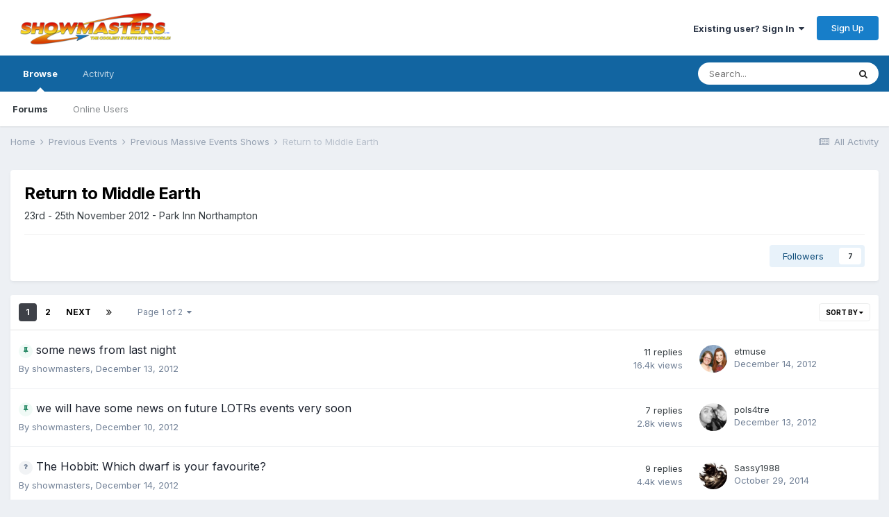

--- FILE ---
content_type: text/html;charset=UTF-8
request_url: https://showmastersonline.com/forums/index.php?/forum/238-return-to-middle-earth/
body_size: 17011
content:
<!DOCTYPE html>
<html lang="en-US" dir="ltr">
	<head>
		<meta charset="utf-8">
		<title>Return to Middle Earth - Showmasters Forums</title>
		
		

	<meta name="viewport" content="width=device-width, initial-scale=1">


	
	
		<meta property="og:image" content="https://showmastersonline.com/forums/uploads/monthly_2017_04/FB-logo.jpg.21bb0cf82788027b7eeaf4d2f8ab394c.jpg">
	


	<meta name="twitter:card" content="summary_large_image" />


	
		<meta name="twitter:site" content="@Showmasters" />
	


	
		
	

	
		
			
				<meta name="description" content="23rd - 25th November 2012 - Park Inn Northampton">
			
		
	

	
		
			
				<meta property="og:title" content="Return to Middle Earth">
			
		
	

	
		
			
				<meta property="og:description" content="23rd - 25th November 2012 - Park Inn Northampton">
			
		
	

	
		
			
				<meta property="og:site_name" content="Showmasters Forums">
			
		
	

	
		
			
				<meta property="og:locale" content="en_US">
			
		
	


	
		<link rel="canonical" href="https://showmastersonline.com/forums/index.php?/forum/238-return-to-middle-earth/" />
	

	
		<link rel="next" href="https://showmastersonline.com/forums/index.php?/forum/238-return-to-middle-earth/page/2/" />
	

	
		<link rel="last" href="https://showmastersonline.com/forums/index.php?/forum/238-return-to-middle-earth/page/2/" />
	

<link rel="alternate" type="application/rss+xml" title="Return to Middle Earth Latest Topics" href="https://showmastersonline.com/forums/index.php?/forum/238-return-to-middle-earth.xml/" />


<link rel="manifest" href="https://showmastersonline.com/forums/index.php?/manifest.webmanifest/">
<meta name="msapplication-config" content="https://showmastersonline.com/forums/index.php?/browserconfig.xml/">
<meta name="msapplication-starturl" content="/">
<meta name="application-name" content="Showmasters Forums">

<meta name="apple-mobile-web-app-title" content="Showmasters Forums">

	<meta name="theme-color" content="#ffffff">










<link rel="preload" href="//showmastersonline.com/forums/applications/core/interface/font/fontawesome-webfont.woff2?v=4.7.0" as="font" crossorigin="anonymous">
		


	
		<link href="https://fonts.googleapis.com/css?family=Inter:300,300i,400,400i,500,700,700i" rel="stylesheet" referrerpolicy="origin">
	



	<link rel='stylesheet' href='https://showmastersonline.com/forums/uploads/css_built_1/341e4a57816af3ba440d891ca87450ff_framework.css?v=8be053681c1624631876' media='all'>

	<link rel='stylesheet' href='https://showmastersonline.com/forums/uploads/css_built_1/05e81b71abe4f22d6eb8d1a929494829_responsive.css?v=8be053681c1624631876' media='all'>

	<link rel='stylesheet' href='https://showmastersonline.com/forums/uploads/css_built_1/90eb5adf50a8c640f633d47fd7eb1778_core.css?v=8be053681c1624631876' media='all'>

	<link rel='stylesheet' href='https://showmastersonline.com/forums/uploads/css_built_1/5a0da001ccc2200dc5625c3f3934497d_core_responsive.css?v=8be053681c1624631876' media='all'>

	<link rel='stylesheet' href='https://showmastersonline.com/forums/uploads/css_built_1/62e269ced0fdab7e30e026f1d30ae516_forums.css?v=8be053681c1624631876' media='all'>

	<link rel='stylesheet' href='https://showmastersonline.com/forums/uploads/css_built_1/76e62c573090645fb99a15a363d8620e_forums_responsive.css?v=8be053681c1624631876' media='all'>





<link rel='stylesheet' href='https://showmastersonline.com/forums/uploads/css_built_1/258adbb6e4f3e83cd3b355f84e3fa002_custom.css?v=8be053681c1624631876' media='all'>




		
		

	
	<link rel='shortcut icon' href='https://showmastersonline.com/forums/uploads/monthly_2017_04/favicon.ico.b947160b3027b752c7d726a4f6a97ee0.ico' type="image/x-icon">

	</head>
	<body class='ipsApp ipsApp_front ipsJS_none ipsClearfix' data-controller='core.front.core.app' data-message="" data-pageApp='forums' data-pageLocation='front' data-pageModule='forums' data-pageController='forums' data-pageID='238'  >
		<a href='#ipsLayout_mainArea' class='ipsHide' title='Go to main content on this page' accesskey='m'>Jump to content</a>
		
			<div id='ipsLayout_header' class='ipsClearfix'>
				





				<header>
					<div class='ipsLayout_container'>
						


<a href='https://showmastersonline.com/forums/' id='elLogo' accesskey='1'><img src="https://showmastersonline.com/forums/uploads/monthly_2017_04/sm-new-Logo-.png.b5c8742362837e1ff65753af4ce707b8.png" alt='Showmasters Forums'></a>

						
							

	<ul id='elUserNav' class='ipsList_inline cSignedOut ipsResponsive_showDesktop'>
		
		<li id='elSignInLink'>
			<a href='https://showmastersonline.com/forums/index.php?/login/' data-ipsMenu-closeOnClick="false" data-ipsMenu id='elUserSignIn'>
				Existing user? Sign In &nbsp;<i class='fa fa-caret-down'></i>
			</a>
			
<div id='elUserSignIn_menu' class='ipsMenu ipsMenu_auto ipsHide'>
	<form accept-charset='utf-8' method='post' action='https://showmastersonline.com/forums/index.php?/login/'>
		<input type="hidden" name="csrfKey" value="76606a08816b1764ff6adc3d6ecdccc1">
		<input type="hidden" name="ref" value="aHR0cHM6Ly9zaG93bWFzdGVyc29ubGluZS5jb20vZm9ydW1zL2luZGV4LnBocD8vZm9ydW0vMjM4LXJldHVybi10by1taWRkbGUtZWFydGgv">
		<div data-role="loginForm">
			
			
			
				
<div class="ipsPad ipsForm ipsForm_vertical">
	<h4 class="ipsType_sectionHead">Sign In</h4>
	<br><br>
	<ul class='ipsList_reset'>
		<li class="ipsFieldRow ipsFieldRow_noLabel ipsFieldRow_fullWidth">
			
			
				<input type="text" placeholder="Display Name" name="auth" autocomplete="username">
			
		</li>
		<li class="ipsFieldRow ipsFieldRow_noLabel ipsFieldRow_fullWidth">
			<input type="password" placeholder="Password" name="password" autocomplete="current-password">
		</li>
		<li class="ipsFieldRow ipsFieldRow_checkbox ipsClearfix">
			<span class="ipsCustomInput">
				<input type="checkbox" name="remember_me" id="remember_me_checkbox" value="1" checked aria-checked="true">
				<span></span>
			</span>
			<div class="ipsFieldRow_content">
				<label class="ipsFieldRow_label" for="remember_me_checkbox">Remember me</label>
				<span class="ipsFieldRow_desc">Not recommended on shared computers</span>
			</div>
		</li>
		<li class="ipsFieldRow ipsFieldRow_fullWidth">
			<button type="submit" name="_processLogin" value="usernamepassword" class="ipsButton ipsButton_primary ipsButton_small" id="elSignIn_submit">Sign In</button>
			
				<p class="ipsType_right ipsType_small">
					
						<a href='https://showmastersonline.com/forums/index.php?/lostpassword/' data-ipsDialog data-ipsDialog-title='Forgot your password?'>
					
					Forgot your password?</a>
				</p>
			
		</li>
	</ul>
</div>
			
		</div>
	</form>
</div>
		</li>
		
			<li>
				
					<a href='https://showmastersonline.com/forums/index.php?/register/' data-ipsDialog data-ipsDialog-size='narrow' data-ipsDialog-title='Sign Up' id='elRegisterButton' class='ipsButton ipsButton_normal ipsButton_primary'>Sign Up</a>
				
			</li>
		
	</ul>

							
<ul class='ipsMobileHamburger ipsList_reset ipsResponsive_hideDesktop'>
	<li data-ipsDrawer data-ipsDrawer-drawerElem='#elMobileDrawer'>
		<a href='#'>
			
			
				
			
			
			
			<i class='fa fa-navicon'></i>
		</a>
	</li>
</ul>
						
					</div>
				</header>
				

	<nav data-controller='core.front.core.navBar' class=' ipsResponsive_showDesktop'>
		<div class='ipsNavBar_primary ipsLayout_container '>
			<ul data-role="primaryNavBar" class='ipsClearfix'>
				


	
		
		
			
		
		<li class='ipsNavBar_active' data-active id='elNavSecondary_1' data-role="navBarItem" data-navApp="core" data-navExt="CustomItem">
			
			
				<a href="https://showmastersonline.com/forums/"  data-navItem-id="1" data-navDefault>
					Browse<span class='ipsNavBar_active__identifier'></span>
				</a>
			
			
				<ul class='ipsNavBar_secondary ' data-role='secondaryNavBar'>
					


	
		
		
			
		
		<li class='ipsNavBar_active' data-active id='elNavSecondary_8' data-role="navBarItem" data-navApp="forums" data-navExt="Forums">
			
			
				<a href="https://showmastersonline.com/forums/index.php"  data-navItem-id="8" data-navDefault>
					Forums<span class='ipsNavBar_active__identifier'></span>
				</a>
			
			
		</li>
	
	

	
	

	
		
		
		<li  id='elNavSecondary_12' data-role="navBarItem" data-navApp="core" data-navExt="OnlineUsers">
			
			
				<a href="https://showmastersonline.com/forums/index.php?/online/"  data-navItem-id="12" >
					Online Users<span class='ipsNavBar_active__identifier'></span>
				</a>
			
			
		</li>
	
	

					<li class='ipsHide' id='elNavigationMore_1' data-role='navMore'>
						<a href='#' data-ipsMenu data-ipsMenu-appendTo='#elNavigationMore_1' id='elNavigationMore_1_dropdown'>More <i class='fa fa-caret-down'></i></a>
						<ul class='ipsHide ipsMenu ipsMenu_auto' id='elNavigationMore_1_dropdown_menu' data-role='moreDropdown'></ul>
					</li>
				</ul>
			
		</li>
	
	

	
		
		
		<li  id='elNavSecondary_2' data-role="navBarItem" data-navApp="core" data-navExt="CustomItem">
			
			
				<a href="https://showmastersonline.com/forums/index.php?/discover/"  data-navItem-id="2" >
					Activity<span class='ipsNavBar_active__identifier'></span>
				</a>
			
			
				<ul class='ipsNavBar_secondary ipsHide' data-role='secondaryNavBar'>
					


	
		
		
		<li  id='elNavSecondary_3' data-role="navBarItem" data-navApp="core" data-navExt="AllActivity">
			
			
				<a href="https://showmastersonline.com/forums/index.php?/discover/"  data-navItem-id="3" >
					All Activity<span class='ipsNavBar_active__identifier'></span>
				</a>
			
			
		</li>
	
	

	
	

	
	

	
	

	
		
		
		<li  id='elNavSecondary_7' data-role="navBarItem" data-navApp="core" data-navExt="Search">
			
			
				<a href="https://showmastersonline.com/forums/index.php?/search/"  data-navItem-id="7" >
					Search<span class='ipsNavBar_active__identifier'></span>
				</a>
			
			
		</li>
	
	

					<li class='ipsHide' id='elNavigationMore_2' data-role='navMore'>
						<a href='#' data-ipsMenu data-ipsMenu-appendTo='#elNavigationMore_2' id='elNavigationMore_2_dropdown'>More <i class='fa fa-caret-down'></i></a>
						<ul class='ipsHide ipsMenu ipsMenu_auto' id='elNavigationMore_2_dropdown_menu' data-role='moreDropdown'></ul>
					</li>
				</ul>
			
		</li>
	
	

	
	

	
	

				<li class='ipsHide' id='elNavigationMore' data-role='navMore'>
					<a href='#' data-ipsMenu data-ipsMenu-appendTo='#elNavigationMore' id='elNavigationMore_dropdown'>More</a>
					<ul class='ipsNavBar_secondary ipsHide' data-role='secondaryNavBar'>
						<li class='ipsHide' id='elNavigationMore_more' data-role='navMore'>
							<a href='#' data-ipsMenu data-ipsMenu-appendTo='#elNavigationMore_more' id='elNavigationMore_more_dropdown'>More <i class='fa fa-caret-down'></i></a>
							<ul class='ipsHide ipsMenu ipsMenu_auto' id='elNavigationMore_more_dropdown_menu' data-role='moreDropdown'></ul>
						</li>
					</ul>
				</li>
			</ul>
			

	<div id="elSearchWrapper">
		<div id='elSearch' class='' data-controller='core.front.core.quickSearch'>
			<form accept-charset='utf-8' action='//showmastersonline.com/forums/index.php?/search/&amp;do=quicksearch' method='post'>
				<input type='search' id='elSearchField' placeholder='Search...' name='q' autocomplete='off' aria-label='Search'>
				<button class='cSearchSubmit' type="submit" aria-label='Search'><i class="fa fa-search"></i></button>
				<div id="elSearchExpanded">
					<div class="ipsMenu_title">
						Search In
					</div>
					<ul class="ipsSideMenu_list ipsSideMenu_withRadios ipsSideMenu_small" data-ipsSideMenu data-ipsSideMenu-type="radio" data-ipsSideMenu-responsive="false" data-role="searchContexts">
						<li>
							<span class='ipsSideMenu_item ipsSideMenu_itemActive' data-ipsMenuValue='all'>
								<input type="radio" name="type" value="all" checked id="elQuickSearchRadio_type_all">
								<label for='elQuickSearchRadio_type_all' id='elQuickSearchRadio_type_all_label'>Everywhere</label>
							</span>
						</li>
						
						
							<li>
								<span class='ipsSideMenu_item' data-ipsMenuValue='forums_topic'>
									<input type="radio" name="type" value="forums_topic" id="elQuickSearchRadio_type_forums_topic">
									<label for='elQuickSearchRadio_type_forums_topic' id='elQuickSearchRadio_type_forums_topic_label'>Topics</label>
								</span>
							</li>
						
						
							
								<li>
									<span class='ipsSideMenu_item' data-ipsMenuValue='contextual_{&quot;type&quot;:&quot;forums_topic&quot;,&quot;nodes&quot;:238}'>
										<input type="radio" name="type" value='contextual_{&quot;type&quot;:&quot;forums_topic&quot;,&quot;nodes&quot;:238}' id='elQuickSearchRadio_type_contextual_fa21bc17a85316414a03819e306d88e8'>
										<label for='elQuickSearchRadio_type_contextual_fa21bc17a85316414a03819e306d88e8' id='elQuickSearchRadio_type_contextual_fa21bc17a85316414a03819e306d88e8_label'>This Forum</label>
									</span>
								</li>
							
						
						<li data-role="showMoreSearchContexts">
							<span class='ipsSideMenu_item' data-action="showMoreSearchContexts" data-exclude="forums_topic">
								More options...
							</span>
						</li>
					</ul>
					<div class="ipsMenu_title">
						Find results that contain...
					</div>
					<ul class='ipsSideMenu_list ipsSideMenu_withRadios ipsSideMenu_small ipsType_normal' role="radiogroup" data-ipsSideMenu data-ipsSideMenu-type="radio" data-ipsSideMenu-responsive="false" data-filterType='andOr'>
						
							<li>
								<span class='ipsSideMenu_item ipsSideMenu_itemActive' data-ipsMenuValue='or'>
									<input type="radio" name="search_and_or" value="or" checked id="elRadio_andOr_or">
									<label for='elRadio_andOr_or' id='elField_andOr_label_or'><em>Any</em> of my search term words</label>
								</span>
							</li>
						
							<li>
								<span class='ipsSideMenu_item ' data-ipsMenuValue='and'>
									<input type="radio" name="search_and_or" value="and"  id="elRadio_andOr_and">
									<label for='elRadio_andOr_and' id='elField_andOr_label_and'><em>All</em> of my search term words</label>
								</span>
							</li>
						
					</ul>
					<div class="ipsMenu_title">
						Find results in...
					</div>
					<ul class='ipsSideMenu_list ipsSideMenu_withRadios ipsSideMenu_small ipsType_normal' role="radiogroup" data-ipsSideMenu data-ipsSideMenu-type="radio" data-ipsSideMenu-responsive="false" data-filterType='searchIn'>
						<li>
							<span class='ipsSideMenu_item ipsSideMenu_itemActive' data-ipsMenuValue='all'>
								<input type="radio" name="search_in" value="all" checked id="elRadio_searchIn_and">
								<label for='elRadio_searchIn_and' id='elField_searchIn_label_all'>Content titles and body</label>
							</span>
						</li>
						<li>
							<span class='ipsSideMenu_item' data-ipsMenuValue='titles'>
								<input type="radio" name="search_in" value="titles" id="elRadio_searchIn_titles">
								<label for='elRadio_searchIn_titles' id='elField_searchIn_label_titles'>Content titles only</label>
							</span>
						</li>
					</ul>
				</div>
			</form>
		</div>
	</div>

		</div>
	</nav>

				
<ul id='elMobileNav' class='ipsResponsive_hideDesktop' data-controller='core.front.core.mobileNav'>
	
		
			
			
				
				
			
				
					<li id='elMobileBreadcrumb'>
						<a href='https://showmastersonline.com/forums/index.php?/forum/197-previous-massive-events-shows/'>
							<span>Previous Massive Events Shows</span>
						</a>
					</li>
				
				
			
				
				
			
		
	
	
	
	<li >
		<a data-action="defaultStream" href='https://showmastersonline.com/forums/index.php?/discover/'><i class="fa fa-newspaper-o" aria-hidden="true"></i></a>
	</li>

	

	
		<li class='ipsJS_show'>
			<a href='https://showmastersonline.com/forums/index.php?/search/'><i class='fa fa-search'></i></a>
		</li>
	
</ul>
			</div>
		
		<main id='ipsLayout_body' class='ipsLayout_container'>
			<div id='ipsLayout_contentArea'>
				<div id='ipsLayout_contentWrapper'>
					
<nav class='ipsBreadcrumb ipsBreadcrumb_top ipsFaded_withHover'>
	

	<ul class='ipsList_inline ipsPos_right'>
		
		<li >
			<a data-action="defaultStream" class='ipsType_light '  href='https://showmastersonline.com/forums/index.php?/discover/'><i class="fa fa-newspaper-o" aria-hidden="true"></i> <span>All Activity</span></a>
		</li>
		
	</ul>

	<ul data-role="breadcrumbList">
		<li>
			<a title="Home" href='https://showmastersonline.com/forums/'>
				<span>Home <i class='fa fa-angle-right'></i></span>
			</a>
		</li>
		
		
			<li>
				
					<a href='https://showmastersonline.com/forums/index.php?/forum/60-previous-events/'>
						<span>Previous Events <i class='fa fa-angle-right' aria-hidden="true"></i></span>
					</a>
				
			</li>
		
			<li>
				
					<a href='https://showmastersonline.com/forums/index.php?/forum/197-previous-massive-events-shows/'>
						<span>Previous Massive Events Shows <i class='fa fa-angle-right' aria-hidden="true"></i></span>
					</a>
				
			</li>
		
			<li>
				
					Return to Middle Earth
				
			</li>
		
	</ul>
</nav>
					
					<div id='ipsLayout_mainArea'>
						
						
						
						

	




						




	
	<div class="ipsPageHeader  ipsBox ipsResponsive_pull ipsPadding ipsClearfix" >
		<header>
			<h1 class="ipsType_pageTitle">Return to Middle Earth</h1>
			
				



<div class='ipsType_richText ipsType_normal' data-controller='core.front.core.lightboxedImages' >
<p>23rd - 25th November 2012 - Park Inn Northampton</p>
</div>

			
			
			
				<hr class='ipsHr ipsResponsive_hidePhone' />
				<div class='ipsClearfix ipsResponsive_hidePhone'>
					<div class='ipsPos_right'>

<div data-followApp='forums' data-followArea='forum' data-followID='238' data-controller='core.front.core.followButton'>
	

	<a href='https://showmastersonline.com/forums/index.php?/login/' class="ipsFollow ipsPos_middle ipsButton ipsButton_light ipsButton_verySmall " data-role="followButton" data-ipsTooltip title='Sign in to follow this'>
		<span>Followers</span>
		<span class='ipsCommentCount'>7</span>
	</a>

</div></div>
				</div>
			
		</header>
	</div>
	
	

<div data-controller='forums.front.forum.forumPage'>
	<ul class="ipsToolList ipsToolList_horizontal ipsToolList_horizontal--flex ipsClearfix ipsSpacer_both">
		





	</ul>
	
<div class='ipsBox ipsResponsive_pull' data-baseurl='https://showmastersonline.com/forums/index.php?/forum/238-return-to-middle-earth/' data-resort='listResort' data-tableID='topics'  data-controller='core.global.core.table'>
	
		<h2 class='ipsType_sectionTitle ipsHide ipsType_medium ipsType_reset ipsClear'>60 topics in this forum</h2>
	

	
	<div class="ipsButtonBar ipsPad_half ipsClearfix ipsClear">
		

		<ul class="ipsButtonRow ipsPos_right ipsClearfix">
			
				<li>
					<a href="#elSortByMenu_menu" id="elSortByMenu_6cb682661b9f7e210a68589a257e49c2" data-role='sortButton' data-ipsMenu data-ipsMenu-activeClass="ipsButtonRow_active" data-ipsMenu-selectable="radio">Sort By <i class="fa fa-caret-down"></i></a>
					<ul class="ipsMenu ipsMenu_auto ipsMenu_withStem ipsMenu_selectable ipsHide" id="elSortByMenu_6cb682661b9f7e210a68589a257e49c2_menu">
						
						
							<li class="ipsMenu_item ipsMenu_itemChecked" data-ipsMenuValue="last_post" data-sortDirection='desc'><a href="https://showmastersonline.com/forums/index.php?/forum/238-return-to-middle-earth/&amp;sortby=last_post&amp;sortdirection=desc">Recently Updated</a></li>
						
							<li class="ipsMenu_item " data-ipsMenuValue="title" data-sortDirection='asc'><a href="https://showmastersonline.com/forums/index.php?/forum/238-return-to-middle-earth/&amp;sortby=title&amp;sortdirection=asc">Title</a></li>
						
							<li class="ipsMenu_item " data-ipsMenuValue="start_date" data-sortDirection='desc'><a href="https://showmastersonline.com/forums/index.php?/forum/238-return-to-middle-earth/&amp;sortby=start_date&amp;sortdirection=desc">Start Date</a></li>
						
							<li class="ipsMenu_item " data-ipsMenuValue="views" data-sortDirection='desc'><a href="https://showmastersonline.com/forums/index.php?/forum/238-return-to-middle-earth/&amp;sortby=views&amp;sortdirection=desc">Most Viewed</a></li>
						
							<li class="ipsMenu_item " data-ipsMenuValue="posts" data-sortDirection='desc'><a href="https://showmastersonline.com/forums/index.php?/forum/238-return-to-middle-earth/&amp;sortby=posts&amp;sortdirection=desc">Most Replies</a></li>
						
						
							<li class="ipsMenu_item " data-noSelect="true">
								<a href='https://showmastersonline.com/forums/index.php?/forum/238-return-to-middle-earth/&amp;advancedSearchForm=1&amp;sortby=forums_topics.last_post&amp;sortdirection=DESC' data-ipsDialog data-ipsDialog-title='Custom Sort'>Custom</a>
							</li>
						
					</ul>
				</li>
			
				
		</ul>
		


		<div data-role="tablePagination" >
			


	
	<ul class='ipsPagination' id='elPagination_97557456be2337f07ac8df27d5cd3e1d_443390023' data-ipsPagination-seoPagination='true' data-pages='2' data-ipsPagination  data-ipsPagination-pages="2" data-ipsPagination-perPage='35'>
		
			
				<li class='ipsPagination_first ipsPagination_inactive'><a href='https://showmastersonline.com/forums/index.php?/forum/238-return-to-middle-earth/' rel="first" data-page='1' data-ipsTooltip title='First page'><i class='fa fa-angle-double-left'></i></a></li>
				<li class='ipsPagination_prev ipsPagination_inactive'><a href='https://showmastersonline.com/forums/index.php?/forum/238-return-to-middle-earth/' rel="prev" data-page='0' data-ipsTooltip title='Previous page'>Prev</a></li>
			
			<li class='ipsPagination_page ipsPagination_active'><a href='https://showmastersonline.com/forums/index.php?/forum/238-return-to-middle-earth/' data-page='1'>1</a></li>
			
				
					<li class='ipsPagination_page'><a href='https://showmastersonline.com/forums/index.php?/forum/238-return-to-middle-earth/page/2/' data-page='2'>2</a></li>
				
				<li class='ipsPagination_next'><a href='https://showmastersonline.com/forums/index.php?/forum/238-return-to-middle-earth/page/2/' rel="next" data-page='2' data-ipsTooltip title='Next page'>Next</a></li>
				<li class='ipsPagination_last'><a href='https://showmastersonline.com/forums/index.php?/forum/238-return-to-middle-earth/page/2/' rel="last" data-page='2' data-ipsTooltip title='Last page'><i class='fa fa-angle-double-right'></i></a></li>
			
			
				<li class='ipsPagination_pageJump'>
					<a href='#' data-ipsMenu data-ipsMenu-closeOnClick='false' data-ipsMenu-appendTo='#elPagination_97557456be2337f07ac8df27d5cd3e1d_443390023' id='elPagination_97557456be2337f07ac8df27d5cd3e1d_443390023_jump'>Page 1 of 2 &nbsp;<i class='fa fa-caret-down'></i></a>
					<div class='ipsMenu ipsMenu_narrow ipsPadding ipsHide' id='elPagination_97557456be2337f07ac8df27d5cd3e1d_443390023_jump_menu'>
						<form accept-charset='utf-8' method='post' action='https://showmastersonline.com/forums/index.php?/forum/238-return-to-middle-earth/' data-role="pageJump">
							<ul class='ipsForm ipsForm_horizontal'>
								<li class='ipsFieldRow'>
									<input type='number' min='1' max='2' placeholder='Page number' class='ipsField_fullWidth' name='page'>
								</li>
								<li class='ipsFieldRow ipsFieldRow_fullWidth'>
									<input type='submit' class='ipsButton_fullWidth ipsButton ipsButton_verySmall ipsButton_primary' value='Go'>
								</li>
							</ul>
						</form>
					</div>
				</li>
			
		
	</ul>

		</div>
	</div>
	
	
		
			<ol class='ipsClear ipsDataList cForumTopicTable  cTopicList ' id='elTable_6cb682661b9f7e210a68589a257e49c2' data-role="tableRows">
				


	
	

	
	

	
	

	
	

	
	

	
	

	
	

	
	

	
	

	
	

	
	

	
	

	
	

	
	

	
	

	
	

	
	

	
	

	
	

	
	

	
	

	
	

	
	

	
	

	
	

	
	

	
	

	
	

	
	

	
	

	
	

	
	

	
	

	
	

	
	


	
	
		
		
		
		
			<li class="ipsDataItem ipsDataItem_responsivePhoto    " data-rowID='79205'>
				
				<div class='ipsDataItem_main'>
					
					<h4 class='ipsDataItem_title ipsContained_container'>
						
						
						
						

						
						
						
														
							
								<span><span class="ipsBadge ipsBadge_icon ipsBadge_small ipsBadge_positive" data-ipsTooltip title='Pinned'><i class='fa fa-thumb-tack'></i></span></span>
							
							
						
										
												

						<span class='ipsType_break ipsContained'>
							<a href='https://showmastersonline.com/forums/index.php?/topic/79205-some-news-from-last-night/' class='' title='some news  from last night '  data-ipsHover data-ipsHover-target='https://showmastersonline.com/forums/index.php?/topic/79205-some-news-from-last-night/&amp;preview=1' data-ipsHover-timeout='1.5'>
								<span>
									some news  from last night
								</span>
							</a>
						</span>
						
					</h4>
					<div class='ipsDataItem_meta ipsType_reset ipsType_light ipsType_blendLinks'>
						<span>
							By 


<a href='https://showmastersonline.com/forums/index.php?/profile/1-showmasters/' data-ipsHover data-ipsHover-width='370' data-ipsHover-target='https://showmastersonline.com/forums/index.php?/profile/1-showmasters/&amp;do=hovercard&amp;referrer=https%253A%252F%252Fshowmastersonline.com%252Fforums%252Findex.php%253F%252Fforum%252F238-return-to-middle-earth%252F' title="Go to showmasters's profile" class="ipsType_break">showmasters</a>, 
						</span><time datetime='2012-12-13T12:07:14Z' title='12/13/2012 12:07  PM' data-short='13 yr'>December 13, 2012</time>
						
						
					</div>
				</div>
				<ul class='ipsDataItem_stats'>
					
					
						<li >
							<span class='ipsDataItem_stats_number'>11</span>
							<span class='ipsDataItem_stats_type'> replies</span>
							
						</li>
					
						<li class='ipsType_light'>
							<span class='ipsDataItem_stats_number'>16.4k</span>
							<span class='ipsDataItem_stats_type'> views</span>
							
						</li>
					
					
				</ul>
				<ul class='ipsDataItem_lastPoster ipsDataItem_withPhoto ipsType_blendLinks'>
					<li>
						
							


	<a href="https://showmastersonline.com/forums/index.php?/profile/51151-etmuse/" data-ipsHover data-ipsHover-width="370" data-ipsHover-target="https://showmastersonline.com/forums/index.php?/profile/51151-etmuse/&amp;do=hovercard" class="ipsUserPhoto ipsUserPhoto_tiny" title="Go to etmuse's profile">
		<img src='https://showmastersonline.com/forums/uploads/monthly_2017_07/AlysonProfilePic.thumb.jpg.a55e07ad93fff82bf70c609ad155a215.jpg' alt='etmuse' loading="lazy">
	</a>

						
					</li>
					<li>
						
							
								


<a href='https://showmastersonline.com/forums/index.php?/profile/51151-etmuse/' data-ipsHover data-ipsHover-width='370' data-ipsHover-target='https://showmastersonline.com/forums/index.php?/profile/51151-etmuse/&amp;do=hovercard&amp;referrer=https%253A%252F%252Fshowmastersonline.com%252Fforums%252Findex.php%253F%252Fforum%252F238-return-to-middle-earth%252F' title="Go to etmuse's profile" class="ipsType_break">etmuse</a>
							
						
					</li>
					<li class="ipsType_light">
						<a href='https://showmastersonline.com/forums/index.php?/topic/79205-some-news-from-last-night/&amp;do=getLastComment' title='Go to last post' class='ipsType_blendLinks'>
							<time datetime='2012-12-14T18:52:44Z' title='12/14/2012 06:52  PM' data-short='13 yr'>December 14, 2012</time>
						</a>
					</li>
				</ul>
				
			</li>
		
	
		
		
		
		
			<li class="ipsDataItem ipsDataItem_responsivePhoto    " data-rowID='79192'>
				
				<div class='ipsDataItem_main'>
					
					<h4 class='ipsDataItem_title ipsContained_container'>
						
						
						
						

						
						
						
														
							
								<span><span class="ipsBadge ipsBadge_icon ipsBadge_small ipsBadge_positive" data-ipsTooltip title='Pinned'><i class='fa fa-thumb-tack'></i></span></span>
							
							
						
										
												

						<span class='ipsType_break ipsContained'>
							<a href='https://showmastersonline.com/forums/index.php?/topic/79192-we-will-have-some-news-on-future-lotrs-events-very-soon/' class='' title='we will have some news on future LOTRs events very soon '  data-ipsHover data-ipsHover-target='https://showmastersonline.com/forums/index.php?/topic/79192-we-will-have-some-news-on-future-lotrs-events-very-soon/&amp;preview=1' data-ipsHover-timeout='1.5'>
								<span>
									we will have some news on future LOTRs events very soon
								</span>
							</a>
						</span>
						
					</h4>
					<div class='ipsDataItem_meta ipsType_reset ipsType_light ipsType_blendLinks'>
						<span>
							By 


<a href='https://showmastersonline.com/forums/index.php?/profile/1-showmasters/' data-ipsHover data-ipsHover-width='370' data-ipsHover-target='https://showmastersonline.com/forums/index.php?/profile/1-showmasters/&amp;do=hovercard&amp;referrer=https%253A%252F%252Fshowmastersonline.com%252Fforums%252Findex.php%253F%252Fforum%252F238-return-to-middle-earth%252F' title="Go to showmasters's profile" class="ipsType_break">showmasters</a>, 
						</span><time datetime='2012-12-10T14:41:58Z' title='12/10/2012 02:41  PM' data-short='13 yr'>December 10, 2012</time>
						
						
					</div>
				</div>
				<ul class='ipsDataItem_stats'>
					
					
						<li >
							<span class='ipsDataItem_stats_number'>7</span>
							<span class='ipsDataItem_stats_type'> replies</span>
							
						</li>
					
						<li class='ipsType_light'>
							<span class='ipsDataItem_stats_number'>2.8k</span>
							<span class='ipsDataItem_stats_type'> views</span>
							
						</li>
					
					
				</ul>
				<ul class='ipsDataItem_lastPoster ipsDataItem_withPhoto ipsType_blendLinks'>
					<li>
						
							


	<a href="https://showmastersonline.com/forums/index.php?/profile/119273-pols4tre/" data-ipsHover data-ipsHover-width="370" data-ipsHover-target="https://showmastersonline.com/forums/index.php?/profile/119273-pols4tre/&amp;do=hovercard" class="ipsUserPhoto ipsUserPhoto_tiny" title="Go to pols4tre's profile">
		<img src='https://showmastersonline.com/forums/uploads/profile/photo-thumb-119273.jpg' alt='pols4tre' loading="lazy">
	</a>

						
					</li>
					<li>
						
							
								


<a href='https://showmastersonline.com/forums/index.php?/profile/119273-pols4tre/' data-ipsHover data-ipsHover-width='370' data-ipsHover-target='https://showmastersonline.com/forums/index.php?/profile/119273-pols4tre/&amp;do=hovercard&amp;referrer=https%253A%252F%252Fshowmastersonline.com%252Fforums%252Findex.php%253F%252Fforum%252F238-return-to-middle-earth%252F' title="Go to pols4tre's profile" class="ipsType_break">pols4tre</a>
							
						
					</li>
					<li class="ipsType_light">
						<a href='https://showmastersonline.com/forums/index.php?/topic/79192-we-will-have-some-news-on-future-lotrs-events-very-soon/&amp;do=getLastComment' title='Go to last post' class='ipsType_blendLinks'>
							<time datetime='2012-12-13T10:48:36Z' title='12/13/2012 10:48  AM' data-short='13 yr'>December 13, 2012</time>
						</a>
					</li>
				</ul>
				
			</li>
		
	
		
		
		
		
			<li class="ipsDataItem ipsDataItem_responsivePhoto    " data-rowID='79212'>
				
				<div class='ipsDataItem_main'>
					
					<h4 class='ipsDataItem_title ipsContained_container'>
						
						
						
						

						
							<span><span class="ipsBadge ipsBadge_icon ipsBadge_small ipsBadge_neutral" data-ipsTooltip title='Has poll'><i class='fa fa-question'></i></span></span>
						
						
						
										
												

						<span class='ipsType_break ipsContained'>
							<a href='https://showmastersonline.com/forums/index.php?/topic/79212-the-hobbit-which-dwarf-is-your-favourite/' class='' title='The Hobbit: Which dwarf is your favourite? '  data-ipsHover data-ipsHover-target='https://showmastersonline.com/forums/index.php?/topic/79212-the-hobbit-which-dwarf-is-your-favourite/&amp;preview=1' data-ipsHover-timeout='1.5'>
								<span>
									The Hobbit: Which dwarf is your favourite?
								</span>
							</a>
						</span>
						
					</h4>
					<div class='ipsDataItem_meta ipsType_reset ipsType_light ipsType_blendLinks'>
						<span>
							By 


<a href='https://showmastersonline.com/forums/index.php?/profile/1-showmasters/' data-ipsHover data-ipsHover-width='370' data-ipsHover-target='https://showmastersonline.com/forums/index.php?/profile/1-showmasters/&amp;do=hovercard&amp;referrer=https%253A%252F%252Fshowmastersonline.com%252Fforums%252Findex.php%253F%252Fforum%252F238-return-to-middle-earth%252F' title="Go to showmasters's profile" class="ipsType_break">showmasters</a>, 
						</span><time datetime='2012-12-14T14:56:12Z' title='12/14/2012 02:56  PM' data-short='13 yr'>December 14, 2012</time>
						
						
					</div>
				</div>
				<ul class='ipsDataItem_stats'>
					
					
						<li >
							<span class='ipsDataItem_stats_number'>9</span>
							<span class='ipsDataItem_stats_type'> replies</span>
							
						</li>
					
						<li class='ipsType_light'>
							<span class='ipsDataItem_stats_number'>4.4k</span>
							<span class='ipsDataItem_stats_type'> views</span>
							
						</li>
					
					
				</ul>
				<ul class='ipsDataItem_lastPoster ipsDataItem_withPhoto ipsType_blendLinks'>
					<li>
						
							


	<a href="https://showmastersonline.com/forums/index.php?/profile/125432-sassy1988/" data-ipsHover data-ipsHover-width="370" data-ipsHover-target="https://showmastersonline.com/forums/index.php?/profile/125432-sassy1988/&amp;do=hovercard" class="ipsUserPhoto ipsUserPhoto_tiny" title="Go to Sassy1988's profile">
		<img src='https://showmastersonline.com/forums/uploads/monthly_2019_05/dicon2.thumb.jpg.6718f391a951180bdc159ddeb15692d9.jpg' alt='Sassy1988' loading="lazy">
	</a>

						
					</li>
					<li>
						
							
								


<a href='https://showmastersonline.com/forums/index.php?/profile/125432-sassy1988/' data-ipsHover data-ipsHover-width='370' data-ipsHover-target='https://showmastersonline.com/forums/index.php?/profile/125432-sassy1988/&amp;do=hovercard&amp;referrer=https%253A%252F%252Fshowmastersonline.com%252Fforums%252Findex.php%253F%252Fforum%252F238-return-to-middle-earth%252F' title="Go to Sassy1988's profile" class="ipsType_break">Sassy1988</a>
							
						
					</li>
					<li class="ipsType_light">
						<a href='https://showmastersonline.com/forums/index.php?/topic/79212-the-hobbit-which-dwarf-is-your-favourite/&amp;do=getLastComment' title='Go to last post' class='ipsType_blendLinks'>
							<time datetime='2014-10-29T19:18:08Z' title='10/29/2014 07:18  PM' data-short='11 yr'>October 29, 2014</time>
						</a>
					</li>
				</ul>
				
			</li>
		
	
		
		
		
		
			<li class="ipsDataItem ipsDataItem_responsivePhoto    " data-rowID='81494'>
				
				<div class='ipsDataItem_main'>
					
					<h4 class='ipsDataItem_title ipsContained_container'>
						
						
						
						

						
						
						
										
												

						<span class='ipsType_break ipsContained'>
							<a href='https://showmastersonline.com/forums/index.php?/topic/81494-hobbitlotr-convention/' class='' title='Hobbit/LOTR convention? '  data-ipsHover data-ipsHover-target='https://showmastersonline.com/forums/index.php?/topic/81494-hobbitlotr-convention/&amp;preview=1' data-ipsHover-timeout='1.5'>
								<span>
									Hobbit/LOTR convention?
								</span>
							</a>
						</span>
						
					</h4>
					<div class='ipsDataItem_meta ipsType_reset ipsType_light ipsType_blendLinks'>
						<span>
							By 


<a href='https://showmastersonline.com/forums/index.php?/profile/62510-maggiem/' data-ipsHover data-ipsHover-width='370' data-ipsHover-target='https://showmastersonline.com/forums/index.php?/profile/62510-maggiem/&amp;do=hovercard&amp;referrer=https%253A%252F%252Fshowmastersonline.com%252Fforums%252Findex.php%253F%252Fforum%252F238-return-to-middle-earth%252F' title="Go to maggiem's profile" class="ipsType_break">maggiem</a>, 
						</span><time datetime='2013-07-22T12:57:18Z' title='07/22/2013 12:57  PM' data-short='12 yr'>July 22, 2013</time>
						
						
					</div>
				</div>
				<ul class='ipsDataItem_stats'>
					
					
						<li >
							<span class='ipsDataItem_stats_number'>7</span>
							<span class='ipsDataItem_stats_type'> replies</span>
							
						</li>
					
						<li class='ipsType_light'>
							<span class='ipsDataItem_stats_number'>3k</span>
							<span class='ipsDataItem_stats_type'> views</span>
							
						</li>
					
					
				</ul>
				<ul class='ipsDataItem_lastPoster ipsDataItem_withPhoto ipsType_blendLinks'>
					<li>
						
							


	<a href="https://showmastersonline.com/forums/index.php?/profile/118991-carlafrate/" data-ipsHover data-ipsHover-width="370" data-ipsHover-target="https://showmastersonline.com/forums/index.php?/profile/118991-carlafrate/&amp;do=hovercard" class="ipsUserPhoto ipsUserPhoto_tiny" title="Go to carlafrate's profile">
		<img src='data:image/svg+xml,%3Csvg%20xmlns%3D%22http%3A%2F%2Fwww.w3.org%2F2000%2Fsvg%22%20viewBox%3D%220%200%201024%201024%22%20style%3D%22background%3A%23ab62c4%22%3E%3Cg%3E%3Ctext%20text-anchor%3D%22middle%22%20dy%3D%22.35em%22%20x%3D%22512%22%20y%3D%22512%22%20fill%3D%22%23ffffff%22%20font-size%3D%22700%22%20font-family%3D%22-apple-system%2C%20BlinkMacSystemFont%2C%20Roboto%2C%20Helvetica%2C%20Arial%2C%20sans-serif%22%3EC%3C%2Ftext%3E%3C%2Fg%3E%3C%2Fsvg%3E' alt='carlafrate' loading="lazy">
	</a>

						
					</li>
					<li>
						
							
								


<a href='https://showmastersonline.com/forums/index.php?/profile/118991-carlafrate/' data-ipsHover data-ipsHover-width='370' data-ipsHover-target='https://showmastersonline.com/forums/index.php?/profile/118991-carlafrate/&amp;do=hovercard&amp;referrer=https%253A%252F%252Fshowmastersonline.com%252Fforums%252Findex.php%253F%252Fforum%252F238-return-to-middle-earth%252F' title="Go to carlafrate's profile" class="ipsType_break">carlafrate</a>
							
						
					</li>
					<li class="ipsType_light">
						<a href='https://showmastersonline.com/forums/index.php?/topic/81494-hobbitlotr-convention/&amp;do=getLastComment' title='Go to last post' class='ipsType_blendLinks'>
							<time datetime='2013-08-30T20:19:08Z' title='08/30/2013 08:19  PM' data-short='12 yr'>August 30, 2013</time>
						</a>
					</li>
				</ul>
				
			</li>
		
	
		
		
		
		
			<li class="ipsDataItem ipsDataItem_responsivePhoto    " data-rowID='79043'>
				
				<div class='ipsDataItem_main'>
					
					<h4 class='ipsDataItem_title ipsContained_container'>
						
						
						
						

						
						
						
										
												

						<span class='ipsType_break ipsContained'>
							<a href='https://showmastersonline.com/forums/index.php?/topic/79043-rtme-cancelled-all-tickets-to-be-refunded-in-full/' class='' title='RTME CANCELLED - All Tickets to be Refunded in Full '  data-ipsHover data-ipsHover-target='https://showmastersonline.com/forums/index.php?/topic/79043-rtme-cancelled-all-tickets-to-be-refunded-in-full/&amp;preview=1' data-ipsHover-timeout='1.5'>
								<span>
									RTME CANCELLED - All Tickets to be Refunded in Full
								</span>
							</a>
						</span>
						
							

	<span class='ipsPagination ipsPagination_mini' id='elPagination_0ee58db9db0c45f04329f626e846efcb'>
		
			<span class='ipsPagination_page'><a href='https://showmastersonline.com/forums/index.php?/topic/79043-rtme-cancelled-all-tickets-to-be-refunded-in-full/#comments' data-ipsTooltip title='Go to page 1'>1</a></span>
		
			<span class='ipsPagination_page'><a href='https://showmastersonline.com/forums/index.php?/topic/79043-rtme-cancelled-all-tickets-to-be-refunded-in-full/page/2/#comments' data-ipsTooltip title='Go to page 2'>2</a></span>
		
			<span class='ipsPagination_page'><a href='https://showmastersonline.com/forums/index.php?/topic/79043-rtme-cancelled-all-tickets-to-be-refunded-in-full/page/3/#comments' data-ipsTooltip title='Go to page 3'>3</a></span>
		
		
	</span>

						
					</h4>
					<div class='ipsDataItem_meta ipsType_reset ipsType_light ipsType_blendLinks'>
						<span>
							By 


<a href='https://showmastersonline.com/forums/index.php?/profile/48017-massive-events/' data-ipsHover data-ipsHover-width='370' data-ipsHover-target='https://showmastersonline.com/forums/index.php?/profile/48017-massive-events/&amp;do=hovercard&amp;referrer=https%253A%252F%252Fshowmastersonline.com%252Fforums%252Findex.php%253F%252Fforum%252F238-return-to-middle-earth%252F' title="Go to Massive Events's profile" class="ipsType_break">Massive Events</a>, 
						</span><time datetime='2012-11-16T12:16:43Z' title='11/16/2012 12:16  PM' data-short='13 yr'>November 16, 2012</time>
						
						
					</div>
				</div>
				<ul class='ipsDataItem_stats'>
					
					
						<li >
							<span class='ipsDataItem_stats_number'>55</span>
							<span class='ipsDataItem_stats_type'> replies</span>
							
						</li>
					
						<li class='ipsType_light'>
							<span class='ipsDataItem_stats_number'>14k</span>
							<span class='ipsDataItem_stats_type'> views</span>
							
						</li>
					
					
				</ul>
				<ul class='ipsDataItem_lastPoster ipsDataItem_withPhoto ipsType_blendLinks'>
					<li>
						
							


	<a href="https://showmastersonline.com/forums/index.php?/profile/121425-bagpuss111/" data-ipsHover data-ipsHover-width="370" data-ipsHover-target="https://showmastersonline.com/forums/index.php?/profile/121425-bagpuss111/&amp;do=hovercard" class="ipsUserPhoto ipsUserPhoto_tiny" title="Go to bagpuss111's profile">
		<img src='data:image/svg+xml,%3Csvg%20xmlns%3D%22http%3A%2F%2Fwww.w3.org%2F2000%2Fsvg%22%20viewBox%3D%220%200%201024%201024%22%20style%3D%22background%3A%2362afc4%22%3E%3Cg%3E%3Ctext%20text-anchor%3D%22middle%22%20dy%3D%22.35em%22%20x%3D%22512%22%20y%3D%22512%22%20fill%3D%22%23ffffff%22%20font-size%3D%22700%22%20font-family%3D%22-apple-system%2C%20BlinkMacSystemFont%2C%20Roboto%2C%20Helvetica%2C%20Arial%2C%20sans-serif%22%3EB%3C%2Ftext%3E%3C%2Fg%3E%3C%2Fsvg%3E' alt='bagpuss111' loading="lazy">
	</a>

						
					</li>
					<li>
						
							
								


<a href='https://showmastersonline.com/forums/index.php?/profile/121425-bagpuss111/' data-ipsHover data-ipsHover-width='370' data-ipsHover-target='https://showmastersonline.com/forums/index.php?/profile/121425-bagpuss111/&amp;do=hovercard&amp;referrer=https%253A%252F%252Fshowmastersonline.com%252Fforums%252Findex.php%253F%252Fforum%252F238-return-to-middle-earth%252F' title="Go to bagpuss111's profile" class="ipsType_break">bagpuss111</a>
							
						
					</li>
					<li class="ipsType_light">
						<a href='https://showmastersonline.com/forums/index.php?/topic/79043-rtme-cancelled-all-tickets-to-be-refunded-in-full/&amp;do=getLastComment' title='Go to last post' class='ipsType_blendLinks'>
							<time datetime='2012-12-31T16:44:02Z' title='12/31/2012 04:44  PM' data-short='13 yr'>December 31, 2012</time>
						</a>
					</li>
				</ul>
				
			</li>
		
	
		
		
		
		
			<li class="ipsDataItem ipsDataItem_responsivePhoto    " data-rowID='79206'>
				
				<div class='ipsDataItem_main'>
					
					<h4 class='ipsDataItem_title ipsContained_container'>
						
						
						
						

						
						
						
										
												

						<span class='ipsType_break ipsContained'>
							<a href='https://showmastersonline.com/forums/index.php?/topic/79206-ok-what-did-everyone-think-of-the-film/' class='' title='ok what did everyone think of the film '  data-ipsHover data-ipsHover-target='https://showmastersonline.com/forums/index.php?/topic/79206-ok-what-did-everyone-think-of-the-film/&amp;preview=1' data-ipsHover-timeout='1.5'>
								<span>
									ok what did everyone think of the film
								</span>
							</a>
						</span>
						
					</h4>
					<div class='ipsDataItem_meta ipsType_reset ipsType_light ipsType_blendLinks'>
						<span>
							By 


<a href='https://showmastersonline.com/forums/index.php?/profile/1-showmasters/' data-ipsHover data-ipsHover-width='370' data-ipsHover-target='https://showmastersonline.com/forums/index.php?/profile/1-showmasters/&amp;do=hovercard&amp;referrer=https%253A%252F%252Fshowmastersonline.com%252Fforums%252Findex.php%253F%252Fforum%252F238-return-to-middle-earth%252F' title="Go to showmasters's profile" class="ipsType_break">showmasters</a>, 
						</span><time datetime='2012-12-13T12:09:57Z' title='12/13/2012 12:09  PM' data-short='13 yr'>December 13, 2012</time>
						
						
					</div>
				</div>
				<ul class='ipsDataItem_stats'>
					
					
						<li >
							<span class='ipsDataItem_stats_number'>8</span>
							<span class='ipsDataItem_stats_type'> replies</span>
							
						</li>
					
						<li class='ipsType_light'>
							<span class='ipsDataItem_stats_number'>2.5k</span>
							<span class='ipsDataItem_stats_type'> views</span>
							
						</li>
					
					
				</ul>
				<ul class='ipsDataItem_lastPoster ipsDataItem_withPhoto ipsType_blendLinks'>
					<li>
						
							


	<a href="https://showmastersonline.com/forums/index.php?/profile/104111-apjones1987/" data-ipsHover data-ipsHover-width="370" data-ipsHover-target="https://showmastersonline.com/forums/index.php?/profile/104111-apjones1987/&amp;do=hovercard" class="ipsUserPhoto ipsUserPhoto_tiny" title="Go to apjones1987's profile">
		<img src='https://showmastersonline.com/forums/uploads/profile/photo-thumb-104111.jpg' alt='apjones1987' loading="lazy">
	</a>

						
					</li>
					<li>
						
							
								


<a href='https://showmastersonline.com/forums/index.php?/profile/104111-apjones1987/' data-ipsHover data-ipsHover-width='370' data-ipsHover-target='https://showmastersonline.com/forums/index.php?/profile/104111-apjones1987/&amp;do=hovercard&amp;referrer=https%253A%252F%252Fshowmastersonline.com%252Fforums%252Findex.php%253F%252Fforum%252F238-return-to-middle-earth%252F' title="Go to apjones1987's profile" class="ipsType_break">apjones1987</a>
							
						
					</li>
					<li class="ipsType_light">
						<a href='https://showmastersonline.com/forums/index.php?/topic/79206-ok-what-did-everyone-think-of-the-film/&amp;do=getLastComment' title='Go to last post' class='ipsType_blendLinks'>
							<time datetime='2012-12-14T16:43:26Z' title='12/14/2012 04:43  PM' data-short='13 yr'>December 14, 2012</time>
						</a>
					</li>
				</ul>
				
			</li>
		
	
		
		
		
		
			<li class="ipsDataItem ipsDataItem_responsivePhoto    " data-rowID='75271'>
				
				<div class='ipsDataItem_main'>
					
					<h4 class='ipsDataItem_title ipsContained_container'>
						
						
						
						

						
						
						
										
												

						<span class='ipsType_break ipsContained'>
							<a href='https://showmastersonline.com/forums/index.php?/topic/75271-event-update-new-date-new-guests-update-post-128/' class='' title='EVENT UPDATE : New Date / New Guests - Update post 128 '  data-ipsHover data-ipsHover-target='https://showmastersonline.com/forums/index.php?/topic/75271-event-update-new-date-new-guests-update-post-128/&amp;preview=1' data-ipsHover-timeout='1.5'>
								<span>
									EVENT UPDATE : New Date / New Guests - Update post 128
								</span>
							</a>
						</span>
						
							

	<span class='ipsPagination ipsPagination_mini' id='elPagination_2a706146ea092c5bb01afae8c6ca0815'>
		
			<span class='ipsPagination_page'><a href='https://showmastersonline.com/forums/index.php?/topic/75271-event-update-new-date-new-guests-update-post-128/#comments' data-ipsTooltip title='Go to page 1'>1</a></span>
		
			<span class='ipsPagination_page'><a href='https://showmastersonline.com/forums/index.php?/topic/75271-event-update-new-date-new-guests-update-post-128/page/2/#comments' data-ipsTooltip title='Go to page 2'>2</a></span>
		
			<span class='ipsPagination_page'><a href='https://showmastersonline.com/forums/index.php?/topic/75271-event-update-new-date-new-guests-update-post-128/page/3/#comments' data-ipsTooltip title='Go to page 3'>3</a></span>
		
			<span class='ipsPagination_page'><a href='https://showmastersonline.com/forums/index.php?/topic/75271-event-update-new-date-new-guests-update-post-128/page/4/#comments' data-ipsTooltip title='Go to page 4'>4</a></span>
		
		
			<span class='ipsPagination_last'><a href='https://showmastersonline.com/forums/index.php?/topic/75271-event-update-new-date-new-guests-update-post-128/page/9/#comments' data-ipsTooltip title='Last page'>9 <i class='fa fa-caret-right'></i></a></span>
		
	</span>

						
					</h4>
					<div class='ipsDataItem_meta ipsType_reset ipsType_light ipsType_blendLinks'>
						<span>
							By 


<a href='https://showmastersonline.com/forums/index.php?/profile/48017-massive-events/' data-ipsHover data-ipsHover-width='370' data-ipsHover-target='https://showmastersonline.com/forums/index.php?/profile/48017-massive-events/&amp;do=hovercard&amp;referrer=https%253A%252F%252Fshowmastersonline.com%252Fforums%252Findex.php%253F%252Fforum%252F238-return-to-middle-earth%252F' title="Go to Massive Events's profile" class="ipsType_break">Massive Events</a>, 
						</span><time datetime='2012-03-30T15:29:57Z' title='03/30/2012 03:29  PM' data-short='13 yr'>March 30, 2012</time>
						
						
					</div>
				</div>
				<ul class='ipsDataItem_stats'>
					
					
						<li >
							<span class='ipsDataItem_stats_number'>218</span>
							<span class='ipsDataItem_stats_type'> replies</span>
							
						</li>
					
						<li class='ipsType_light'>
							<span class='ipsDataItem_stats_number'>43.3k</span>
							<span class='ipsDataItem_stats_type'> views</span>
							
						</li>
					
					
				</ul>
				<ul class='ipsDataItem_lastPoster ipsDataItem_withPhoto ipsType_blendLinks'>
					<li>
						
							


	<a href="https://showmastersonline.com/forums/index.php?/profile/362-davidb/" data-ipsHover data-ipsHover-width="370" data-ipsHover-target="https://showmastersonline.com/forums/index.php?/profile/362-davidb/&amp;do=hovercard" class="ipsUserPhoto ipsUserPhoto_tiny" title="Go to DavidB's profile">
		<img src='https://showmastersonline.com/forums/uploads/profile/photo-thumb-362.jpg' alt='DavidB' loading="lazy">
	</a>

						
					</li>
					<li>
						
							
								


<a href='https://showmastersonline.com/forums/index.php?/profile/362-davidb/' data-ipsHover data-ipsHover-width='370' data-ipsHover-target='https://showmastersonline.com/forums/index.php?/profile/362-davidb/&amp;do=hovercard&amp;referrer=https%253A%252F%252Fshowmastersonline.com%252Fforums%252Findex.php%253F%252Fforum%252F238-return-to-middle-earth%252F' title="Go to DavidB's profile" class="ipsType_break">DavidB</a>
							
						
					</li>
					<li class="ipsType_light">
						<a href='https://showmastersonline.com/forums/index.php?/topic/75271-event-update-new-date-new-guests-update-post-128/&amp;do=getLastComment' title='Go to last post' class='ipsType_blendLinks'>
							<time datetime='2012-11-19T06:54:31Z' title='11/19/2012 06:54  AM' data-short='13 yr'>November 19, 2012</time>
						</a>
					</li>
				</ul>
				
			</li>
		
	
		
		
		
		
			<li class="ipsDataItem ipsDataItem_responsivePhoto    " data-rowID='70634'>
				
				<div class='ipsDataItem_main'>
					
					<h4 class='ipsDataItem_title ipsContained_container'>
						
						
						
						

						
						
						
										
												

						<span class='ipsType_break ipsContained'>
							<a href='https://showmastersonline.com/forums/index.php?/topic/70634-going-alone/' class='' title='Going alone '  data-ipsHover data-ipsHover-target='https://showmastersonline.com/forums/index.php?/topic/70634-going-alone/&amp;preview=1' data-ipsHover-timeout='1.5'>
								<span>
									Going alone
								</span>
							</a>
						</span>
						
					</h4>
					<div class='ipsDataItem_meta ipsType_reset ipsType_light ipsType_blendLinks'>
						<span>
							By 


<a href='https://showmastersonline.com/forums/index.php?/profile/111240-jcvbpickle/' data-ipsHover data-ipsHover-width='370' data-ipsHover-target='https://showmastersonline.com/forums/index.php?/profile/111240-jcvbpickle/&amp;do=hovercard&amp;referrer=https%253A%252F%252Fshowmastersonline.com%252Fforums%252Findex.php%253F%252Fforum%252F238-return-to-middle-earth%252F' title="Go to jcvbpickle's profile" class="ipsType_break">jcvbpickle</a>, 
						</span><time datetime='2011-08-22T10:33:25Z' title='08/22/2011 10:33  AM' data-short='14 yr'>August 22, 2011</time>
						
						
					</div>
				</div>
				<ul class='ipsDataItem_stats'>
					
					
						<li >
							<span class='ipsDataItem_stats_number'>4</span>
							<span class='ipsDataItem_stats_type'> replies</span>
							
						</li>
					
						<li class='ipsType_light'>
							<span class='ipsDataItem_stats_number'>2.7k</span>
							<span class='ipsDataItem_stats_type'> views</span>
							
						</li>
					
					
				</ul>
				<ul class='ipsDataItem_lastPoster ipsDataItem_withPhoto ipsType_blendLinks'>
					<li>
						
							


	<a href="https://showmastersonline.com/forums/index.php?/profile/8681-jael001/" data-ipsHover data-ipsHover-width="370" data-ipsHover-target="https://showmastersonline.com/forums/index.php?/profile/8681-jael001/&amp;do=hovercard" class="ipsUserPhoto ipsUserPhoto_tiny" title="Go to jael001's profile">
		<img src='https://showmastersonline.com/forums/uploads/profile/photo-thumb-8681.jpg' alt='jael001' loading="lazy">
	</a>

						
					</li>
					<li>
						
							
								


<a href='https://showmastersonline.com/forums/index.php?/profile/8681-jael001/' data-ipsHover data-ipsHover-width='370' data-ipsHover-target='https://showmastersonline.com/forums/index.php?/profile/8681-jael001/&amp;do=hovercard&amp;referrer=https%253A%252F%252Fshowmastersonline.com%252Fforums%252Findex.php%253F%252Fforum%252F238-return-to-middle-earth%252F' title="Go to jael001's profile" class="ipsType_break">jael001</a>
							
						
					</li>
					<li class="ipsType_light">
						<a href='https://showmastersonline.com/forums/index.php?/topic/70634-going-alone/&amp;do=getLastComment' title='Go to last post' class='ipsType_blendLinks'>
							<time datetime='2012-11-15T22:02:47Z' title='11/15/2012 10:02  PM' data-short='13 yr'>November 15, 2012</time>
						</a>
					</li>
				</ul>
				
			</li>
		
	
		
		
		
		
			<li class="ipsDataItem ipsDataItem_responsivePhoto    " data-rowID='79037'>
				
				<div class='ipsDataItem_main'>
					
					<h4 class='ipsDataItem_title ipsContained_container'>
						
						
						
						

						
						
						
										
												

						<span class='ipsType_break ipsContained'>
							<a href='https://showmastersonline.com/forums/index.php?/topic/79037-refund/' class='' title='Refund '  data-ipsHover data-ipsHover-target='https://showmastersonline.com/forums/index.php?/topic/79037-refund/&amp;preview=1' data-ipsHover-timeout='1.5'>
								<span>
									Refund
								</span>
							</a>
						</span>
						
					</h4>
					<div class='ipsDataItem_meta ipsType_reset ipsType_light ipsType_blendLinks'>
						<span>
							By 


<a href='https://showmastersonline.com/forums/index.php?/profile/121610-lizzylampost/' data-ipsHover data-ipsHover-width='370' data-ipsHover-target='https://showmastersonline.com/forums/index.php?/profile/121610-lizzylampost/&amp;do=hovercard&amp;referrer=https%253A%252F%252Fshowmastersonline.com%252Fforums%252Findex.php%253F%252Fforum%252F238-return-to-middle-earth%252F' title="Go to LizzyLampost's profile" class="ipsType_break">LizzyLampost</a>, 
						</span><time datetime='2012-11-12T20:58:05Z' title='11/12/2012 08:58  PM' data-short='13 yr'>November 12, 2012</time>
						
						
					</div>
				</div>
				<ul class='ipsDataItem_stats'>
					
					
						<li >
							<span class='ipsDataItem_stats_number'>1</span>
							<span class='ipsDataItem_stats_type'> reply</span>
							
						</li>
					
						<li class='ipsType_light'>
							<span class='ipsDataItem_stats_number'>2.5k</span>
							<span class='ipsDataItem_stats_type'> views</span>
							
						</li>
					
					
				</ul>
				<ul class='ipsDataItem_lastPoster ipsDataItem_withPhoto ipsType_blendLinks'>
					<li>
						
							


	<a href="https://showmastersonline.com/forums/index.php?/profile/51763-adriangill/" data-ipsHover data-ipsHover-width="370" data-ipsHover-target="https://showmastersonline.com/forums/index.php?/profile/51763-adriangill/&amp;do=hovercard" class="ipsUserPhoto ipsUserPhoto_tiny" title="Go to adriangill's profile">
		<img src='https://showmastersonline.com/forums/uploads/profile/photo-51763.jpg' alt='adriangill' loading="lazy">
	</a>

						
					</li>
					<li>
						
							
								


<a href='https://showmastersonline.com/forums/index.php?/profile/51763-adriangill/' data-ipsHover data-ipsHover-width='370' data-ipsHover-target='https://showmastersonline.com/forums/index.php?/profile/51763-adriangill/&amp;do=hovercard&amp;referrer=https%253A%252F%252Fshowmastersonline.com%252Fforums%252Findex.php%253F%252Fforum%252F238-return-to-middle-earth%252F' title="Go to adriangill's profile" class="ipsType_break">adriangill</a>
							
						
					</li>
					<li class="ipsType_light">
						<a href='https://showmastersonline.com/forums/index.php?/topic/79037-refund/&amp;do=getLastComment' title='Go to last post' class='ipsType_blendLinks'>
							<time datetime='2012-11-12T21:08:22Z' title='11/12/2012 09:08  PM' data-short='13 yr'>November 12, 2012</time>
						</a>
					</li>
				</ul>
				
			</li>
		
	
		
		
		
		
			<li class="ipsDataItem ipsDataItem_responsivePhoto    " data-rowID='79030'>
				
				<div class='ipsDataItem_main'>
					
					<h4 class='ipsDataItem_title ipsContained_container'>
						
						
						
						

						
						
						
										
												

						<span class='ipsType_break ipsContained'>
							<a href='https://showmastersonline.com/forums/index.php?/topic/79030-tickets/' class='' title='Tickets '  data-ipsHover data-ipsHover-target='https://showmastersonline.com/forums/index.php?/topic/79030-tickets/&amp;preview=1' data-ipsHover-timeout='1.5'>
								<span>
									Tickets
								</span>
							</a>
						</span>
						
					</h4>
					<div class='ipsDataItem_meta ipsType_reset ipsType_light ipsType_blendLinks'>
						<span>
							By 


<a href='https://showmastersonline.com/forums/index.php?/profile/121610-lizzylampost/' data-ipsHover data-ipsHover-width='370' data-ipsHover-target='https://showmastersonline.com/forums/index.php?/profile/121610-lizzylampost/&amp;do=hovercard&amp;referrer=https%253A%252F%252Fshowmastersonline.com%252Fforums%252Findex.php%253F%252Fforum%252F238-return-to-middle-earth%252F' title="Go to LizzyLampost's profile" class="ipsType_break">LizzyLampost</a>, 
						</span><time datetime='2012-11-12T08:25:12Z' title='11/12/2012 08:25  AM' data-short='13 yr'>November 12, 2012</time>
						
						
					</div>
				</div>
				<ul class='ipsDataItem_stats'>
					
					
						<li >
							<span class='ipsDataItem_stats_number'>5</span>
							<span class='ipsDataItem_stats_type'> replies</span>
							
						</li>
					
						<li class='ipsType_light'>
							<span class='ipsDataItem_stats_number'>2.6k</span>
							<span class='ipsDataItem_stats_type'> views</span>
							
						</li>
					
					
				</ul>
				<ul class='ipsDataItem_lastPoster ipsDataItem_withPhoto ipsType_blendLinks'>
					<li>
						
							


	<a href="https://showmastersonline.com/forums/index.php?/profile/51763-adriangill/" data-ipsHover data-ipsHover-width="370" data-ipsHover-target="https://showmastersonline.com/forums/index.php?/profile/51763-adriangill/&amp;do=hovercard" class="ipsUserPhoto ipsUserPhoto_tiny" title="Go to adriangill's profile">
		<img src='https://showmastersonline.com/forums/uploads/profile/photo-51763.jpg' alt='adriangill' loading="lazy">
	</a>

						
					</li>
					<li>
						
							
								


<a href='https://showmastersonline.com/forums/index.php?/profile/51763-adriangill/' data-ipsHover data-ipsHover-width='370' data-ipsHover-target='https://showmastersonline.com/forums/index.php?/profile/51763-adriangill/&amp;do=hovercard&amp;referrer=https%253A%252F%252Fshowmastersonline.com%252Fforums%252Findex.php%253F%252Fforum%252F238-return-to-middle-earth%252F' title="Go to adriangill's profile" class="ipsType_break">adriangill</a>
							
						
					</li>
					<li class="ipsType_light">
						<a href='https://showmastersonline.com/forums/index.php?/topic/79030-tickets/&amp;do=getLastComment' title='Go to last post' class='ipsType_blendLinks'>
							<time datetime='2012-11-12T16:08:18Z' title='11/12/2012 04:08  PM' data-short='13 yr'>November 12, 2012</time>
						</a>
					</li>
				</ul>
				
			</li>
		
	
		
		
		
		
			<li class="ipsDataItem ipsDataItem_responsivePhoto    " data-rowID='78917'>
				
				<div class='ipsDataItem_main'>
					
					<h4 class='ipsDataItem_title ipsContained_container'>
						
						
						
						

						
						
						
										
												

						<span class='ipsType_break ipsContained'>
							<a href='https://showmastersonline.com/forums/index.php?/topic/78917-my-friend-phoned-up/' class='' title='My friend phoned up... '  data-ipsHover data-ipsHover-target='https://showmastersonline.com/forums/index.php?/topic/78917-my-friend-phoned-up/&amp;preview=1' data-ipsHover-timeout='1.5'>
								<span>
									My friend phoned up...
								</span>
							</a>
						</span>
						
					</h4>
					<div class='ipsDataItem_meta ipsType_reset ipsType_light ipsType_blendLinks'>
						<span>
							By 


<a href='https://showmastersonline.com/forums/index.php?/profile/118910-neelam95/' data-ipsHover data-ipsHover-width='370' data-ipsHover-target='https://showmastersonline.com/forums/index.php?/profile/118910-neelam95/&amp;do=hovercard&amp;referrer=https%253A%252F%252Fshowmastersonline.com%252Fforums%252Findex.php%253F%252Fforum%252F238-return-to-middle-earth%252F' title="Go to Neelam95's profile" class="ipsType_break">Neelam95</a>, 
						</span><time datetime='2012-11-06T15:52:14Z' title='11/06/2012 03:52  PM' data-short='13 yr'>November 6, 2012</time>
						
						
					</div>
				</div>
				<ul class='ipsDataItem_stats'>
					
					
						<li >
							<span class='ipsDataItem_stats_number'>5</span>
							<span class='ipsDataItem_stats_type'> replies</span>
							
						</li>
					
						<li class='ipsType_light'>
							<span class='ipsDataItem_stats_number'>2.8k</span>
							<span class='ipsDataItem_stats_type'> views</span>
							
						</li>
					
					
				</ul>
				<ul class='ipsDataItem_lastPoster ipsDataItem_withPhoto ipsType_blendLinks'>
					<li>
						
							


	<a href="https://showmastersonline.com/forums/index.php?/profile/112038-scifirob/" data-ipsHover data-ipsHover-width="370" data-ipsHover-target="https://showmastersonline.com/forums/index.php?/profile/112038-scifirob/&amp;do=hovercard" class="ipsUserPhoto ipsUserPhoto_tiny" title="Go to SciFiRob's profile">
		<img src='https://showmastersonline.com/forums/uploads/profile/photo-thumb-112038.jpg' alt='SciFiRob' loading="lazy">
	</a>

						
					</li>
					<li>
						
							
								


<a href='https://showmastersonline.com/forums/index.php?/profile/112038-scifirob/' data-ipsHover data-ipsHover-width='370' data-ipsHover-target='https://showmastersonline.com/forums/index.php?/profile/112038-scifirob/&amp;do=hovercard&amp;referrer=https%253A%252F%252Fshowmastersonline.com%252Fforums%252Findex.php%253F%252Fforum%252F238-return-to-middle-earth%252F' title="Go to SciFiRob's profile" class="ipsType_break">SciFiRob</a>
							
						
					</li>
					<li class="ipsType_light">
						<a href='https://showmastersonline.com/forums/index.php?/topic/78917-my-friend-phoned-up/&amp;do=getLastComment' title='Go to last post' class='ipsType_blendLinks'>
							<time datetime='2012-11-08T08:30:59Z' title='11/08/2012 08:30  AM' data-short='13 yr'>November 8, 2012</time>
						</a>
					</li>
				</ul>
				
			</li>
		
	
		
		
		
		
			<li class="ipsDataItem ipsDataItem_responsivePhoto    " data-rowID='78649'>
				
				<div class='ipsDataItem_main'>
					
					<h4 class='ipsDataItem_title ipsContained_container'>
						
						
						
						

						
						
						
										
												

						<span class='ipsType_break ipsContained'>
							<a href='https://showmastersonline.com/forums/index.php?/topic/78649-remaining-guests/' class='' title='Remaining guests? :) '  data-ipsHover data-ipsHover-target='https://showmastersonline.com/forums/index.php?/topic/78649-remaining-guests/&amp;preview=1' data-ipsHover-timeout='1.5'>
								<span>
									Remaining guests? :)
								</span>
							</a>
						</span>
						
					</h4>
					<div class='ipsDataItem_meta ipsType_reset ipsType_light ipsType_blendLinks'>
						<span>
							By 


<a href='https://showmastersonline.com/forums/index.php?/profile/119233-matagi/' data-ipsHover data-ipsHover-width='370' data-ipsHover-target='https://showmastersonline.com/forums/index.php?/profile/119233-matagi/&amp;do=hovercard&amp;referrer=https%253A%252F%252Fshowmastersonline.com%252Fforums%252Findex.php%253F%252Fforum%252F238-return-to-middle-earth%252F' title="Go to matagi's profile" class="ipsType_break">matagi</a>, 
						</span><time datetime='2012-10-22T09:46:13Z' title='10/22/2012 09:46  AM' data-short='13 yr'>October 22, 2012</time>
						
						
					</div>
				</div>
				<ul class='ipsDataItem_stats'>
					
					
						<li >
							<span class='ipsDataItem_stats_number'>15</span>
							<span class='ipsDataItem_stats_type'> replies</span>
							
						</li>
					
						<li class='ipsType_light'>
							<span class='ipsDataItem_stats_number'>3.4k</span>
							<span class='ipsDataItem_stats_type'> views</span>
							
						</li>
					
					
				</ul>
				<ul class='ipsDataItem_lastPoster ipsDataItem_withPhoto ipsType_blendLinks'>
					<li>
						
							


	<a href="https://showmastersonline.com/forums/index.php?/profile/119273-pols4tre/" data-ipsHover data-ipsHover-width="370" data-ipsHover-target="https://showmastersonline.com/forums/index.php?/profile/119273-pols4tre/&amp;do=hovercard" class="ipsUserPhoto ipsUserPhoto_tiny" title="Go to pols4tre's profile">
		<img src='https://showmastersonline.com/forums/uploads/profile/photo-thumb-119273.jpg' alt='pols4tre' loading="lazy">
	</a>

						
					</li>
					<li>
						
							
								


<a href='https://showmastersonline.com/forums/index.php?/profile/119273-pols4tre/' data-ipsHover data-ipsHover-width='370' data-ipsHover-target='https://showmastersonline.com/forums/index.php?/profile/119273-pols4tre/&amp;do=hovercard&amp;referrer=https%253A%252F%252Fshowmastersonline.com%252Fforums%252Findex.php%253F%252Fforum%252F238-return-to-middle-earth%252F' title="Go to pols4tre's profile" class="ipsType_break">pols4tre</a>
							
						
					</li>
					<li class="ipsType_light">
						<a href='https://showmastersonline.com/forums/index.php?/topic/78649-remaining-guests/&amp;do=getLastComment' title='Go to last post' class='ipsType_blendLinks'>
							<time datetime='2012-11-06T17:34:07Z' title='11/06/2012 05:34  PM' data-short='13 yr'>November 6, 2012</time>
						</a>
					</li>
				</ul>
				
			</li>
		
	
		
		
		
		
			<li class="ipsDataItem ipsDataItem_responsivePhoto    " data-rowID='78792'>
				
				<div class='ipsDataItem_main'>
					
					<h4 class='ipsDataItem_title ipsContained_container'>
						
							<span>
								<i class='ipsType_medium fa fa-lock' data-ipsTooltip title='This topic is locked'></i>
							</span>	
							
						
						
						
						

						
						
						
										
												

						<span class='ipsType_break ipsContained'>
							<a href='https://showmastersonline.com/forums/index.php?/topic/78792-highly-important-i-cant-go-now-but/' class='' title='HIGHLY IMPORTANT! I can&#039;t go now but... '  data-ipsHover data-ipsHover-target='https://showmastersonline.com/forums/index.php?/topic/78792-highly-important-i-cant-go-now-but/&amp;preview=1' data-ipsHover-timeout='1.5'>
								<span>
									HIGHLY IMPORTANT! I can&#039;t go now but...
								</span>
							</a>
						</span>
						
					</h4>
					<div class='ipsDataItem_meta ipsType_reset ipsType_light ipsType_blendLinks'>
						<span>
							By 


<a href='https://showmastersonline.com/forums/index.php?/profile/118910-neelam95/' data-ipsHover data-ipsHover-width='370' data-ipsHover-target='https://showmastersonline.com/forums/index.php?/profile/118910-neelam95/&amp;do=hovercard&amp;referrer=https%253A%252F%252Fshowmastersonline.com%252Fforums%252Findex.php%253F%252Fforum%252F238-return-to-middle-earth%252F' title="Go to Neelam95's profile" class="ipsType_break">Neelam95</a>, 
						</span><time datetime='2012-11-01T11:34:15Z' title='11/01/2012 11:34  AM' data-short='13 yr'>November 1, 2012</time>
						
						
					</div>
				</div>
				<ul class='ipsDataItem_stats'>
					
					
						<li >
							<span class='ipsDataItem_stats_number'>1</span>
							<span class='ipsDataItem_stats_type'> reply</span>
							
						</li>
					
						<li class='ipsType_light'>
							<span class='ipsDataItem_stats_number'>2.3k</span>
							<span class='ipsDataItem_stats_type'> views</span>
							
						</li>
					
					
				</ul>
				<ul class='ipsDataItem_lastPoster ipsDataItem_withPhoto ipsType_blendLinks'>
					<li>
						
							


	<a href="https://showmastersonline.com/forums/index.php?/profile/51763-adriangill/" data-ipsHover data-ipsHover-width="370" data-ipsHover-target="https://showmastersonline.com/forums/index.php?/profile/51763-adriangill/&amp;do=hovercard" class="ipsUserPhoto ipsUserPhoto_tiny" title="Go to adriangill's profile">
		<img src='https://showmastersonline.com/forums/uploads/profile/photo-51763.jpg' alt='adriangill' loading="lazy">
	</a>

						
					</li>
					<li>
						
							
								


<a href='https://showmastersonline.com/forums/index.php?/profile/51763-adriangill/' data-ipsHover data-ipsHover-width='370' data-ipsHover-target='https://showmastersonline.com/forums/index.php?/profile/51763-adriangill/&amp;do=hovercard&amp;referrer=https%253A%252F%252Fshowmastersonline.com%252Fforums%252Findex.php%253F%252Fforum%252F238-return-to-middle-earth%252F' title="Go to adriangill's profile" class="ipsType_break">adriangill</a>
							
						
					</li>
					<li class="ipsType_light">
						<a href='https://showmastersonline.com/forums/index.php?/topic/78792-highly-important-i-cant-go-now-but/&amp;do=getLastComment' title='Go to last post' class='ipsType_blendLinks'>
							<time datetime='2012-11-01T11:38:50Z' title='11/01/2012 11:38  AM' data-short='13 yr'>November 1, 2012</time>
						</a>
					</li>
				</ul>
				
			</li>
		
	
		
		
		
		
			<li class="ipsDataItem ipsDataItem_responsivePhoto    " data-rowID='78789'>
				
				<div class='ipsDataItem_main'>
					
					<h4 class='ipsDataItem_title ipsContained_container'>
						
						
						
						

						
						
						
										
												

						<span class='ipsType_break ipsContained'>
							<a href='https://showmastersonline.com/forums/index.php?/topic/78789-new-date-maybe/' class='' title='New date maybe. '  data-ipsHover data-ipsHover-target='https://showmastersonline.com/forums/index.php?/topic/78789-new-date-maybe/&amp;preview=1' data-ipsHover-timeout='1.5'>
								<span>
									New date maybe.
								</span>
							</a>
						</span>
						
					</h4>
					<div class='ipsDataItem_meta ipsType_reset ipsType_light ipsType_blendLinks'>
						<span>
							By 


<a href='https://showmastersonline.com/forums/index.php?/profile/59267-issac/' data-ipsHover data-ipsHover-width='370' data-ipsHover-target='https://showmastersonline.com/forums/index.php?/profile/59267-issac/&amp;do=hovercard&amp;referrer=https%253A%252F%252Fshowmastersonline.com%252Fforums%252Findex.php%253F%252Fforum%252F238-return-to-middle-earth%252F' title="Go to Issac's profile" class="ipsType_break">Issac</a>, 
						</span><time datetime='2012-10-31T14:20:42Z' title='10/31/2012 02:20  PM' data-short='13 yr'>October 31, 2012</time>
						
						
					</div>
				</div>
				<ul class='ipsDataItem_stats'>
					
					
						<li >
							<span class='ipsDataItem_stats_number'>1</span>
							<span class='ipsDataItem_stats_type'> reply</span>
							
						</li>
					
						<li class='ipsType_light'>
							<span class='ipsDataItem_stats_number'>2.3k</span>
							<span class='ipsDataItem_stats_type'> views</span>
							
						</li>
					
					
				</ul>
				<ul class='ipsDataItem_lastPoster ipsDataItem_withPhoto ipsType_blendLinks'>
					<li>
						
							


	<a href="https://showmastersonline.com/forums/index.php?/profile/120244-chromebiatch/" data-ipsHover data-ipsHover-width="370" data-ipsHover-target="https://showmastersonline.com/forums/index.php?/profile/120244-chromebiatch/&amp;do=hovercard" class="ipsUserPhoto ipsUserPhoto_tiny" title="Go to ChromeBiatch's profile">
		<img src='https://showmastersonline.com/forums/uploads/profile/photo-thumb-120244.jpg' alt='ChromeBiatch' loading="lazy">
	</a>

						
					</li>
					<li>
						
							
								


<a href='https://showmastersonline.com/forums/index.php?/profile/120244-chromebiatch/' data-ipsHover data-ipsHover-width='370' data-ipsHover-target='https://showmastersonline.com/forums/index.php?/profile/120244-chromebiatch/&amp;do=hovercard&amp;referrer=https%253A%252F%252Fshowmastersonline.com%252Fforums%252Findex.php%253F%252Fforum%252F238-return-to-middle-earth%252F' title="Go to ChromeBiatch's profile" class="ipsType_break">ChromeBiatch</a>
							
						
					</li>
					<li class="ipsType_light">
						<a href='https://showmastersonline.com/forums/index.php?/topic/78789-new-date-maybe/&amp;do=getLastComment' title='Go to last post' class='ipsType_blendLinks'>
							<time datetime='2012-10-31T19:51:14Z' title='10/31/2012 07:51  PM' data-short='13 yr'>October 31, 2012</time>
						</a>
					</li>
				</ul>
				
			</li>
		
	
		
		
		
		
			<li class="ipsDataItem ipsDataItem_responsivePhoto    " data-rowID='66636'>
				
				<div class='ipsDataItem_main'>
					
					<h4 class='ipsDataItem_title ipsContained_container'>
						
						
						
						

						
						
						
										
												

						<span class='ipsType_break ipsContained'>
							<a href='https://showmastersonline.com/forums/index.php?/topic/66636-photos-from-the-past-collectormania-with-lotr-guests/' class='' title='photos from the past Collectormania with LOTR guests '  data-ipsHover data-ipsHover-target='https://showmastersonline.com/forums/index.php?/topic/66636-photos-from-the-past-collectormania-with-lotr-guests/&amp;preview=1' data-ipsHover-timeout='1.5'>
								<span>
									photos from the past Collectormania with LOTR guests
								</span>
							</a>
						</span>
						
							

	<span class='ipsPagination ipsPagination_mini' id='elPagination_7a887f1ca7a2a7a9ced87b29124066dd'>
		
			<span class='ipsPagination_page'><a href='https://showmastersonline.com/forums/index.php?/topic/66636-photos-from-the-past-collectormania-with-lotr-guests/#comments' data-ipsTooltip title='Go to page 1'>1</a></span>
		
			<span class='ipsPagination_page'><a href='https://showmastersonline.com/forums/index.php?/topic/66636-photos-from-the-past-collectormania-with-lotr-guests/page/2/#comments' data-ipsTooltip title='Go to page 2'>2</a></span>
		
		
	</span>

						
					</h4>
					<div class='ipsDataItem_meta ipsType_reset ipsType_light ipsType_blendLinks'>
						<span>
							By 


<a href='https://showmastersonline.com/forums/index.php?/profile/1-showmasters/' data-ipsHover data-ipsHover-width='370' data-ipsHover-target='https://showmastersonline.com/forums/index.php?/profile/1-showmasters/&amp;do=hovercard&amp;referrer=https%253A%252F%252Fshowmastersonline.com%252Fforums%252Findex.php%253F%252Fforum%252F238-return-to-middle-earth%252F' title="Go to showmasters's profile" class="ipsType_break">showmasters</a>, 
						</span><time datetime='2010-12-16T18:18:43Z' title='12/16/2010 06:18  PM' data-short='15 yr'>December 16, 2010</time>
						
						
					</div>
				</div>
				<ul class='ipsDataItem_stats'>
					
					
						<li >
							<span class='ipsDataItem_stats_number'>35</span>
							<span class='ipsDataItem_stats_type'> replies</span>
							
						</li>
					
						<li class='ipsType_light'>
							<span class='ipsDataItem_stats_number'>13.9k</span>
							<span class='ipsDataItem_stats_type'> views</span>
							
						</li>
					
					
				</ul>
				<ul class='ipsDataItem_lastPoster ipsDataItem_withPhoto ipsType_blendLinks'>
					<li>
						
							


	<a href="https://showmastersonline.com/forums/index.php?/profile/55901-hpaddicted/" data-ipsHover data-ipsHover-width="370" data-ipsHover-target="https://showmastersonline.com/forums/index.php?/profile/55901-hpaddicted/&amp;do=hovercard" class="ipsUserPhoto ipsUserPhoto_tiny" title="Go to HPaddicted's profile">
		<img src='data:image/svg+xml,%3Csvg%20xmlns%3D%22http%3A%2F%2Fwww.w3.org%2F2000%2Fsvg%22%20viewBox%3D%220%200%201024%201024%22%20style%3D%22background%3A%23c4bd62%22%3E%3Cg%3E%3Ctext%20text-anchor%3D%22middle%22%20dy%3D%22.35em%22%20x%3D%22512%22%20y%3D%22512%22%20fill%3D%22%23ffffff%22%20font-size%3D%22700%22%20font-family%3D%22-apple-system%2C%20BlinkMacSystemFont%2C%20Roboto%2C%20Helvetica%2C%20Arial%2C%20sans-serif%22%3EH%3C%2Ftext%3E%3C%2Fg%3E%3C%2Fsvg%3E' alt='HPaddicted' loading="lazy">
	</a>

						
					</li>
					<li>
						
							
								


<a href='https://showmastersonline.com/forums/index.php?/profile/55901-hpaddicted/' data-ipsHover data-ipsHover-width='370' data-ipsHover-target='https://showmastersonline.com/forums/index.php?/profile/55901-hpaddicted/&amp;do=hovercard&amp;referrer=https%253A%252F%252Fshowmastersonline.com%252Fforums%252Findex.php%253F%252Fforum%252F238-return-to-middle-earth%252F' title="Go to HPaddicted's profile" class="ipsType_break">HPaddicted</a>
							
						
					</li>
					<li class="ipsType_light">
						<a href='https://showmastersonline.com/forums/index.php?/topic/66636-photos-from-the-past-collectormania-with-lotr-guests/&amp;do=getLastComment' title='Go to last post' class='ipsType_blendLinks'>
							<time datetime='2012-10-24T12:46:07Z' title='10/24/2012 12:46  PM' data-short='13 yr'>October 24, 2012</time>
						</a>
					</li>
				</ul>
				
			</li>
		
	
		
		
		
		
			<li class="ipsDataItem ipsDataItem_responsivePhoto    " data-rowID='77104'>
				
				<div class='ipsDataItem_main'>
					
					<h4 class='ipsDataItem_title ipsContained_container'>
						
						
						
						

						
						
						
										
												

						<span class='ipsType_break ipsContained'>
							<a href='https://showmastersonline.com/forums/index.php?/topic/77104-ticket-issue/' class='' title='Ticket issue. '  data-ipsHover data-ipsHover-target='https://showmastersonline.com/forums/index.php?/topic/77104-ticket-issue/&amp;preview=1' data-ipsHover-timeout='1.5'>
								<span>
									Ticket issue.
								</span>
							</a>
						</span>
						
					</h4>
					<div class='ipsDataItem_meta ipsType_reset ipsType_light ipsType_blendLinks'>
						<span>
							By 


<a href='https://showmastersonline.com/forums/index.php?/profile/118910-neelam95/' data-ipsHover data-ipsHover-width='370' data-ipsHover-target='https://showmastersonline.com/forums/index.php?/profile/118910-neelam95/&amp;do=hovercard&amp;referrer=https%253A%252F%252Fshowmastersonline.com%252Fforums%252Findex.php%253F%252Fforum%252F238-return-to-middle-earth%252F' title="Go to Neelam95's profile" class="ipsType_break">Neelam95</a>, 
						</span><time datetime='2012-07-16T11:13:39Z' title='07/16/2012 11:13  AM' data-short='13 yr'>July 16, 2012</time>
						
						
					</div>
				</div>
				<ul class='ipsDataItem_stats'>
					
					
						<li >
							<span class='ipsDataItem_stats_number'>10</span>
							<span class='ipsDataItem_stats_type'> replies</span>
							
						</li>
					
						<li class='ipsType_light'>
							<span class='ipsDataItem_stats_number'>2.8k</span>
							<span class='ipsDataItem_stats_type'> views</span>
							
						</li>
					
					
				</ul>
				<ul class='ipsDataItem_lastPoster ipsDataItem_withPhoto ipsType_blendLinks'>
					<li>
						
							


	<a href="https://showmastersonline.com/forums/index.php?/profile/51729-dragonsanddaffodils/" data-ipsHover data-ipsHover-width="370" data-ipsHover-target="https://showmastersonline.com/forums/index.php?/profile/51729-dragonsanddaffodils/&amp;do=hovercard" class="ipsUserPhoto ipsUserPhoto_tiny" title="Go to dragonsanddaffodils's profile">
		<img src='data:image/svg+xml,%3Csvg%20xmlns%3D%22http%3A%2F%2Fwww.w3.org%2F2000%2Fsvg%22%20viewBox%3D%220%200%201024%201024%22%20style%3D%22background%3A%23c49f62%22%3E%3Cg%3E%3Ctext%20text-anchor%3D%22middle%22%20dy%3D%22.35em%22%20x%3D%22512%22%20y%3D%22512%22%20fill%3D%22%23ffffff%22%20font-size%3D%22700%22%20font-family%3D%22-apple-system%2C%20BlinkMacSystemFont%2C%20Roboto%2C%20Helvetica%2C%20Arial%2C%20sans-serif%22%3ED%3C%2Ftext%3E%3C%2Fg%3E%3C%2Fsvg%3E' alt='dragonsanddaffodils' loading="lazy">
	</a>

						
					</li>
					<li>
						
							
								


<a href='https://showmastersonline.com/forums/index.php?/profile/51729-dragonsanddaffodils/' data-ipsHover data-ipsHover-width='370' data-ipsHover-target='https://showmastersonline.com/forums/index.php?/profile/51729-dragonsanddaffodils/&amp;do=hovercard&amp;referrer=https%253A%252F%252Fshowmastersonline.com%252Fforums%252Findex.php%253F%252Fforum%252F238-return-to-middle-earth%252F' title="Go to dragonsanddaffodils's profile" class="ipsType_break">dragonsanddaffodils</a>
							
						
					</li>
					<li class="ipsType_light">
						<a href='https://showmastersonline.com/forums/index.php?/topic/77104-ticket-issue/&amp;do=getLastComment' title='Go to last post' class='ipsType_blendLinks'>
							<time datetime='2012-10-04T21:49:43Z' title='10/04/2012 09:49  PM' data-short='13 yr'>October 4, 2012</time>
						</a>
					</li>
				</ul>
				
			</li>
		
	
		
		
		
		
			<li class="ipsDataItem ipsDataItem_responsivePhoto    " data-rowID='67239'>
				
				<div class='ipsDataItem_main'>
					
					<h4 class='ipsDataItem_title ipsContained_container'>
						
						
						
						

						
						
						
										
												

						<span class='ipsType_break ipsContained'>
							<a href='https://showmastersonline.com/forums/index.php?/topic/67239-how-things-work/' class='' title='How things work '  data-ipsHover data-ipsHover-target='https://showmastersonline.com/forums/index.php?/topic/67239-how-things-work/&amp;preview=1' data-ipsHover-timeout='1.5'>
								<span>
									How things work
								</span>
							</a>
						</span>
						
					</h4>
					<div class='ipsDataItem_meta ipsType_reset ipsType_light ipsType_blendLinks'>
						<span>
							By 


<a href='https://showmastersonline.com/forums/index.php?/profile/2016-too-tall/' data-ipsHover data-ipsHover-width='370' data-ipsHover-target='https://showmastersonline.com/forums/index.php?/profile/2016-too-tall/&amp;do=hovercard&amp;referrer=https%253A%252F%252Fshowmastersonline.com%252Fforums%252Findex.php%253F%252Fforum%252F238-return-to-middle-earth%252F' title="Go to Too Tall's profile" class="ipsType_break">Too Tall</a>, 
						</span><time datetime='2011-01-13T13:11:53Z' title='01/13/2011 01:11  PM' data-short='15 yr'>January 13, 2011</time>
						
						
					</div>
				</div>
				<ul class='ipsDataItem_stats'>
					
					
						<li >
							<span class='ipsDataItem_stats_number'>10</span>
							<span class='ipsDataItem_stats_type'> replies</span>
							
						</li>
					
						<li class='ipsType_light'>
							<span class='ipsDataItem_stats_number'>3.6k</span>
							<span class='ipsDataItem_stats_type'> views</span>
							
						</li>
					
					
				</ul>
				<ul class='ipsDataItem_lastPoster ipsDataItem_withPhoto ipsType_blendLinks'>
					<li>
						
							


	<a href="https://showmastersonline.com/forums/index.php?/profile/51151-etmuse/" data-ipsHover data-ipsHover-width="370" data-ipsHover-target="https://showmastersonline.com/forums/index.php?/profile/51151-etmuse/&amp;do=hovercard" class="ipsUserPhoto ipsUserPhoto_tiny" title="Go to etmuse's profile">
		<img src='https://showmastersonline.com/forums/uploads/monthly_2017_07/AlysonProfilePic.thumb.jpg.a55e07ad93fff82bf70c609ad155a215.jpg' alt='etmuse' loading="lazy">
	</a>

						
					</li>
					<li>
						
							
								


<a href='https://showmastersonline.com/forums/index.php?/profile/51151-etmuse/' data-ipsHover data-ipsHover-width='370' data-ipsHover-target='https://showmastersonline.com/forums/index.php?/profile/51151-etmuse/&amp;do=hovercard&amp;referrer=https%253A%252F%252Fshowmastersonline.com%252Fforums%252Findex.php%253F%252Fforum%252F238-return-to-middle-earth%252F' title="Go to etmuse's profile" class="ipsType_break">etmuse</a>
							
						
					</li>
					<li class="ipsType_light">
						<a href='https://showmastersonline.com/forums/index.php?/topic/67239-how-things-work/&amp;do=getLastComment' title='Go to last post' class='ipsType_blendLinks'>
							<time datetime='2012-10-02T07:34:06Z' title='10/02/2012 07:34  AM' data-short='13 yr'>October 2, 2012</time>
						</a>
					</li>
				</ul>
				
			</li>
		
	
		
		
		
		
			<li class="ipsDataItem ipsDataItem_responsivePhoto    " data-rowID='67335'>
				
				<div class='ipsDataItem_main'>
					
					<h4 class='ipsDataItem_title ipsContained_container'>
						
						
						
						

						
						
						
										
												

						<span class='ipsType_break ipsContained'>
							<a href='https://showmastersonline.com/forums/index.php?/topic/67335-whos-going-and-how-many/' class='' title='Who&#039;s Going. And how many '  data-ipsHover data-ipsHover-target='https://showmastersonline.com/forums/index.php?/topic/67335-whos-going-and-how-many/&amp;preview=1' data-ipsHover-timeout='1.5'>
								<span>
									Who&#039;s Going. And how many
								</span>
							</a>
						</span>
						
							

	<span class='ipsPagination ipsPagination_mini' id='elPagination_25d2523b803762118250bb10511c4d13'>
		
			<span class='ipsPagination_page'><a href='https://showmastersonline.com/forums/index.php?/topic/67335-whos-going-and-how-many/#comments' data-ipsTooltip title='Go to page 1'>1</a></span>
		
			<span class='ipsPagination_page'><a href='https://showmastersonline.com/forums/index.php?/topic/67335-whos-going-and-how-many/page/2/#comments' data-ipsTooltip title='Go to page 2'>2</a></span>
		
		
	</span>

						
					</h4>
					<div class='ipsDataItem_meta ipsType_reset ipsType_light ipsType_blendLinks'>
						<span>
							By 


<a href='https://showmastersonline.com/forums/index.php?/profile/59267-issac/' data-ipsHover data-ipsHover-width='370' data-ipsHover-target='https://showmastersonline.com/forums/index.php?/profile/59267-issac/&amp;do=hovercard&amp;referrer=https%253A%252F%252Fshowmastersonline.com%252Fforums%252Findex.php%253F%252Fforum%252F238-return-to-middle-earth%252F' title="Go to Issac's profile" class="ipsType_break">Issac</a>, 
						</span><time datetime='2011-01-22T13:16:55Z' title='01/22/2011 01:16  PM' data-short='14 yr'>January 22, 2011</time>
						
						
					</div>
				</div>
				<ul class='ipsDataItem_stats'>
					
					
						<li >
							<span class='ipsDataItem_stats_number'>25</span>
							<span class='ipsDataItem_stats_type'> replies</span>
							
						</li>
					
						<li class='ipsType_light'>
							<span class='ipsDataItem_stats_number'>7k</span>
							<span class='ipsDataItem_stats_type'> views</span>
							
						</li>
					
					
				</ul>
				<ul class='ipsDataItem_lastPoster ipsDataItem_withPhoto ipsType_blendLinks'>
					<li>
						
							


	<a href="https://showmastersonline.com/forums/index.php?/profile/120244-chromebiatch/" data-ipsHover data-ipsHover-width="370" data-ipsHover-target="https://showmastersonline.com/forums/index.php?/profile/120244-chromebiatch/&amp;do=hovercard" class="ipsUserPhoto ipsUserPhoto_tiny" title="Go to ChromeBiatch's profile">
		<img src='https://showmastersonline.com/forums/uploads/profile/photo-thumb-120244.jpg' alt='ChromeBiatch' loading="lazy">
	</a>

						
					</li>
					<li>
						
							
								


<a href='https://showmastersonline.com/forums/index.php?/profile/120244-chromebiatch/' data-ipsHover data-ipsHover-width='370' data-ipsHover-target='https://showmastersonline.com/forums/index.php?/profile/120244-chromebiatch/&amp;do=hovercard&amp;referrer=https%253A%252F%252Fshowmastersonline.com%252Fforums%252Findex.php%253F%252Fforum%252F238-return-to-middle-earth%252F' title="Go to ChromeBiatch's profile" class="ipsType_break">ChromeBiatch</a>
							
						
					</li>
					<li class="ipsType_light">
						<a href='https://showmastersonline.com/forums/index.php?/topic/67335-whos-going-and-how-many/&amp;do=getLastComment' title='Go to last post' class='ipsType_blendLinks'>
							<time datetime='2012-09-17T12:01:02Z' title='09/17/2012 12:01  PM' data-short='13 yr'>September 17, 2012</time>
						</a>
					</li>
				</ul>
				
			</li>
		
	
		
		
		
		
			<li class="ipsDataItem ipsDataItem_responsivePhoto    " data-rowID='66639'>
				
				<div class='ipsDataItem_main'>
					
					<h4 class='ipsDataItem_title ipsContained_container'>
						
						
						
						

						
						
						
										
												

						<span class='ipsType_break ipsContained'>
							<a href='https://showmastersonline.com/forums/index.php?/topic/66639-guest-suggestions/' class='' title='Guest Suggestions '  data-ipsHover data-ipsHover-target='https://showmastersonline.com/forums/index.php?/topic/66639-guest-suggestions/&amp;preview=1' data-ipsHover-timeout='1.5'>
								<span>
									Guest Suggestions
								</span>
							</a>
						</span>
						
							

	<span class='ipsPagination ipsPagination_mini' id='elPagination_aa1124aa9402fcbbcf55f85ea8d8c751'>
		
			<span class='ipsPagination_page'><a href='https://showmastersonline.com/forums/index.php?/topic/66639-guest-suggestions/#comments' data-ipsTooltip title='Go to page 1'>1</a></span>
		
			<span class='ipsPagination_page'><a href='https://showmastersonline.com/forums/index.php?/topic/66639-guest-suggestions/page/2/#comments' data-ipsTooltip title='Go to page 2'>2</a></span>
		
			<span class='ipsPagination_page'><a href='https://showmastersonline.com/forums/index.php?/topic/66639-guest-suggestions/page/3/#comments' data-ipsTooltip title='Go to page 3'>3</a></span>
		
		
	</span>

						
					</h4>
					<div class='ipsDataItem_meta ipsType_reset ipsType_light ipsType_blendLinks'>
						<span>
							By 


<a href='https://showmastersonline.com/forums/index.php?/profile/55539-glowingwings/' data-ipsHover data-ipsHover-width='370' data-ipsHover-target='https://showmastersonline.com/forums/index.php?/profile/55539-glowingwings/&amp;do=hovercard&amp;referrer=https%253A%252F%252Fshowmastersonline.com%252Fforums%252Findex.php%253F%252Fforum%252F238-return-to-middle-earth%252F' title="Go to Glowingwings's profile" class="ipsType_break">Glowingwings</a>, 
						</span><time datetime='2010-12-16T19:30:27Z' title='12/16/2010 07:30  PM' data-short='15 yr'>December 16, 2010</time>
						
						
					</div>
				</div>
				<ul class='ipsDataItem_stats'>
					
					
						<li >
							<span class='ipsDataItem_stats_number'>57</span>
							<span class='ipsDataItem_stats_type'> replies</span>
							
						</li>
					
						<li class='ipsType_light'>
							<span class='ipsDataItem_stats_number'>12k</span>
							<span class='ipsDataItem_stats_type'> views</span>
							
						</li>
					
					
				</ul>
				<ul class='ipsDataItem_lastPoster ipsDataItem_withPhoto ipsType_blendLinks'>
					<li>
						
							


	<a href="https://showmastersonline.com/forums/index.php?/profile/118926-spill/" data-ipsHover data-ipsHover-width="370" data-ipsHover-target="https://showmastersonline.com/forums/index.php?/profile/118926-spill/&amp;do=hovercard" class="ipsUserPhoto ipsUserPhoto_tiny" title="Go to Spill's profile">
		<img src='https://showmastersonline.com/forums/uploads/profile/photo-thumb-118926.jpg' alt='Spill' loading="lazy">
	</a>

						
					</li>
					<li>
						
							
								


<a href='https://showmastersonline.com/forums/index.php?/profile/118926-spill/' data-ipsHover data-ipsHover-width='370' data-ipsHover-target='https://showmastersonline.com/forums/index.php?/profile/118926-spill/&amp;do=hovercard&amp;referrer=https%253A%252F%252Fshowmastersonline.com%252Fforums%252Findex.php%253F%252Fforum%252F238-return-to-middle-earth%252F' title="Go to Spill's profile" class="ipsType_break">Spill</a>
							
						
					</li>
					<li class="ipsType_light">
						<a href='https://showmastersonline.com/forums/index.php?/topic/66639-guest-suggestions/&amp;do=getLastComment' title='Go to last post' class='ipsType_blendLinks'>
							<time datetime='2012-09-17T02:49:32Z' title='09/17/2012 02:49  AM' data-short='13 yr'>September 17, 2012</time>
						</a>
					</li>
				</ul>
				
			</li>
		
	
		
		
		
		
			<li class="ipsDataItem ipsDataItem_responsivePhoto    " data-rowID='77569'>
				
				<div class='ipsDataItem_main'>
					
					<h4 class='ipsDataItem_title ipsContained_container'>
						
						
						
						

						
						
						
										
												

						<span class='ipsType_break ipsContained'>
							<a href='https://showmastersonline.com/forums/index.php?/topic/77569-is-this-event-going-to-happen/' class='' title='Is this event going to happen? '  data-ipsHover data-ipsHover-target='https://showmastersonline.com/forums/index.php?/topic/77569-is-this-event-going-to-happen/&amp;preview=1' data-ipsHover-timeout='1.5'>
								<span>
									Is this event going to happen?
								</span>
							</a>
						</span>
						
					</h4>
					<div class='ipsDataItem_meta ipsType_reset ipsType_light ipsType_blendLinks'>
						<span>
							By 


<a href='https://showmastersonline.com/forums/index.php?/profile/119832-lady_t/' data-ipsHover data-ipsHover-width='370' data-ipsHover-target='https://showmastersonline.com/forums/index.php?/profile/119832-lady_t/&amp;do=hovercard&amp;referrer=https%253A%252F%252Fshowmastersonline.com%252Fforums%252Findex.php%253F%252Fforum%252F238-return-to-middle-earth%252F' title="Go to Lady_T's profile" class="ipsType_break">Lady_T</a>, 
						</span><time datetime='2012-08-28T16:56:12Z' title='08/28/2012 04:56  PM' data-short='13 yr'>August 28, 2012</time>
						
						
					</div>
				</div>
				<ul class='ipsDataItem_stats'>
					
					
						<li >
							<span class='ipsDataItem_stats_number'>9</span>
							<span class='ipsDataItem_stats_type'> replies</span>
							
						</li>
					
						<li class='ipsType_light'>
							<span class='ipsDataItem_stats_number'>3k</span>
							<span class='ipsDataItem_stats_type'> views</span>
							
						</li>
					
					
				</ul>
				<ul class='ipsDataItem_lastPoster ipsDataItem_withPhoto ipsType_blendLinks'>
					<li>
						
							


	<a href="https://showmastersonline.com/forums/index.php?/profile/120244-chromebiatch/" data-ipsHover data-ipsHover-width="370" data-ipsHover-target="https://showmastersonline.com/forums/index.php?/profile/120244-chromebiatch/&amp;do=hovercard" class="ipsUserPhoto ipsUserPhoto_tiny" title="Go to ChromeBiatch's profile">
		<img src='https://showmastersonline.com/forums/uploads/profile/photo-thumb-120244.jpg' alt='ChromeBiatch' loading="lazy">
	</a>

						
					</li>
					<li>
						
							
								


<a href='https://showmastersonline.com/forums/index.php?/profile/120244-chromebiatch/' data-ipsHover data-ipsHover-width='370' data-ipsHover-target='https://showmastersonline.com/forums/index.php?/profile/120244-chromebiatch/&amp;do=hovercard&amp;referrer=https%253A%252F%252Fshowmastersonline.com%252Fforums%252Findex.php%253F%252Fforum%252F238-return-to-middle-earth%252F' title="Go to ChromeBiatch's profile" class="ipsType_break">ChromeBiatch</a>
							
						
					</li>
					<li class="ipsType_light">
						<a href='https://showmastersonline.com/forums/index.php?/topic/77569-is-this-event-going-to-happen/&amp;do=getLastComment' title='Go to last post' class='ipsType_blendLinks'>
							<time datetime='2012-09-15T15:19:19Z' title='09/15/2012 03:19  PM' data-short='13 yr'>September 15, 2012</time>
						</a>
					</li>
				</ul>
				
			</li>
		
	
		
		
		
		
			<li class="ipsDataItem ipsDataItem_responsivePhoto    " data-rowID='77237'>
				
				<div class='ipsDataItem_main'>
					
					<h4 class='ipsDataItem_title ipsContained_container'>
						
						
						
						

						
						
						
										
												

						<span class='ipsType_break ipsContained'>
							<a href='https://showmastersonline.com/forums/index.php?/topic/77237-absentee-packs/' class='' title='Absentee Packs? '  data-ipsHover data-ipsHover-target='https://showmastersonline.com/forums/index.php?/topic/77237-absentee-packs/&amp;preview=1' data-ipsHover-timeout='1.5'>
								<span>
									Absentee Packs?
								</span>
							</a>
						</span>
						
					</h4>
					<div class='ipsDataItem_meta ipsType_reset ipsType_light ipsType_blendLinks'>
						<span>
							By 


<a href='https://showmastersonline.com/forums/index.php?/profile/117455-mflowers/' data-ipsHover data-ipsHover-width='370' data-ipsHover-target='https://showmastersonline.com/forums/index.php?/profile/117455-mflowers/&amp;do=hovercard&amp;referrer=https%253A%252F%252Fshowmastersonline.com%252Fforums%252Findex.php%253F%252Fforum%252F238-return-to-middle-earth%252F' title="Go to mflowers's profile" class="ipsType_break">mflowers</a>, 
						</span><time datetime='2012-07-31T07:59:38Z' title='07/31/2012 07:59  AM' data-short='13 yr'>July 31, 2012</time>
						
						
					</div>
				</div>
				<ul class='ipsDataItem_stats'>
					
					
						<li >
							<span class='ipsDataItem_stats_number'>2</span>
							<span class='ipsDataItem_stats_type'> replies</span>
							
						</li>
					
						<li class='ipsType_light'>
							<span class='ipsDataItem_stats_number'>2k</span>
							<span class='ipsDataItem_stats_type'> views</span>
							
						</li>
					
					
				</ul>
				<ul class='ipsDataItem_lastPoster ipsDataItem_withPhoto ipsType_blendLinks'>
					<li>
						
							


	<a href="https://showmastersonline.com/forums/index.php?/profile/117455-mflowers/" data-ipsHover data-ipsHover-width="370" data-ipsHover-target="https://showmastersonline.com/forums/index.php?/profile/117455-mflowers/&amp;do=hovercard" class="ipsUserPhoto ipsUserPhoto_tiny" title="Go to mflowers's profile">
		<img src='data:image/svg+xml,%3Csvg%20xmlns%3D%22http%3A%2F%2Fwww.w3.org%2F2000%2Fsvg%22%20viewBox%3D%220%200%201024%201024%22%20style%3D%22background%3A%23a862c4%22%3E%3Cg%3E%3Ctext%20text-anchor%3D%22middle%22%20dy%3D%22.35em%22%20x%3D%22512%22%20y%3D%22512%22%20fill%3D%22%23ffffff%22%20font-size%3D%22700%22%20font-family%3D%22-apple-system%2C%20BlinkMacSystemFont%2C%20Roboto%2C%20Helvetica%2C%20Arial%2C%20sans-serif%22%3EM%3C%2Ftext%3E%3C%2Fg%3E%3C%2Fsvg%3E' alt='mflowers' loading="lazy">
	</a>

						
					</li>
					<li>
						
							
								


<a href='https://showmastersonline.com/forums/index.php?/profile/117455-mflowers/' data-ipsHover data-ipsHover-width='370' data-ipsHover-target='https://showmastersonline.com/forums/index.php?/profile/117455-mflowers/&amp;do=hovercard&amp;referrer=https%253A%252F%252Fshowmastersonline.com%252Fforums%252Findex.php%253F%252Fforum%252F238-return-to-middle-earth%252F' title="Go to mflowers's profile" class="ipsType_break">mflowers</a>
							
						
					</li>
					<li class="ipsType_light">
						<a href='https://showmastersonline.com/forums/index.php?/topic/77237-absentee-packs/&amp;do=getLastComment' title='Go to last post' class='ipsType_blendLinks'>
							<time datetime='2012-08-30T18:59:03Z' title='08/30/2012 06:59  PM' data-short='13 yr'>August 30, 2012</time>
						</a>
					</li>
				</ul>
				
			</li>
		
	
		
		
		
		
			<li class="ipsDataItem ipsDataItem_responsivePhoto    " data-rowID='77458'>
				
				<div class='ipsDataItem_main'>
					
					<h4 class='ipsDataItem_title ipsContained_container'>
						
						
						
						

						
						
						
										
												

						<span class='ipsType_break ipsContained'>
							<a href='https://showmastersonline.com/forums/index.php?/topic/77458-parking-at-the-hotel-disabled-discount/' class='' title='Parking at the hotel / disabled discount? '  data-ipsHover data-ipsHover-target='https://showmastersonline.com/forums/index.php?/topic/77458-parking-at-the-hotel-disabled-discount/&amp;preview=1' data-ipsHover-timeout='1.5'>
								<span>
									Parking at the hotel / disabled discount?
								</span>
							</a>
						</span>
						
					</h4>
					<div class='ipsDataItem_meta ipsType_reset ipsType_light ipsType_blendLinks'>
						<span>
							By 


<a href='https://showmastersonline.com/forums/index.php?/profile/118926-spill/' data-ipsHover data-ipsHover-width='370' data-ipsHover-target='https://showmastersonline.com/forums/index.php?/profile/118926-spill/&amp;do=hovercard&amp;referrer=https%253A%252F%252Fshowmastersonline.com%252Fforums%252Findex.php%253F%252Fforum%252F238-return-to-middle-earth%252F' title="Go to Spill's profile" class="ipsType_break">Spill</a>, 
						</span><time datetime='2012-08-20T21:50:56Z' title='08/20/2012 09:50  PM' data-short='13 yr'>August 20, 2012</time>
						
						
					</div>
				</div>
				<ul class='ipsDataItem_stats'>
					
					
						<li >
							<span class='ipsDataItem_stats_number'>15</span>
							<span class='ipsDataItem_stats_type'> replies</span>
							
						</li>
					
						<li class='ipsType_light'>
							<span class='ipsDataItem_stats_number'>2.7k</span>
							<span class='ipsDataItem_stats_type'> views</span>
							
						</li>
					
					
				</ul>
				<ul class='ipsDataItem_lastPoster ipsDataItem_withPhoto ipsType_blendLinks'>
					<li>
						
							


	<a href="https://showmastersonline.com/forums/index.php?/profile/2016-too-tall/" data-ipsHover data-ipsHover-width="370" data-ipsHover-target="https://showmastersonline.com/forums/index.php?/profile/2016-too-tall/&amp;do=hovercard" class="ipsUserPhoto ipsUserPhoto_tiny" title="Go to Too Tall's profile">
		<img src='https://showmastersonline.com/forums/uploads/profile/photo-thumb-2016.jpg' alt='Too Tall' loading="lazy">
	</a>

						
					</li>
					<li>
						
							
								


<a href='https://showmastersonline.com/forums/index.php?/profile/2016-too-tall/' data-ipsHover data-ipsHover-width='370' data-ipsHover-target='https://showmastersonline.com/forums/index.php?/profile/2016-too-tall/&amp;do=hovercard&amp;referrer=https%253A%252F%252Fshowmastersonline.com%252Fforums%252Findex.php%253F%252Fforum%252F238-return-to-middle-earth%252F' title="Go to Too Tall's profile" class="ipsType_break">Too Tall</a>
							
						
					</li>
					<li class="ipsType_light">
						<a href='https://showmastersonline.com/forums/index.php?/topic/77458-parking-at-the-hotel-disabled-discount/&amp;do=getLastComment' title='Go to last post' class='ipsType_blendLinks'>
							<time datetime='2012-08-29T09:55:56Z' title='08/29/2012 09:55  AM' data-short='13 yr'>August 29, 2012</time>
						</a>
					</li>
				</ul>
				
			</li>
		
	
		
		
		
		
			<li class="ipsDataItem ipsDataItem_responsivePhoto    " data-rowID='77327'>
				
				<div class='ipsDataItem_main'>
					
					<h4 class='ipsDataItem_title ipsContained_container'>
						
						
						
						

						
						
						
										
												

						<span class='ipsType_break ipsContained'>
							<a href='https://showmastersonline.com/forums/index.php?/topic/77327-a-little-advice/' class='' title='A little advice! '  data-ipsHover data-ipsHover-target='https://showmastersonline.com/forums/index.php?/topic/77327-a-little-advice/&amp;preview=1' data-ipsHover-timeout='1.5'>
								<span>
									A little advice!
								</span>
							</a>
						</span>
						
					</h4>
					<div class='ipsDataItem_meta ipsType_reset ipsType_light ipsType_blendLinks'>
						<span>
							By 


<a href='https://showmastersonline.com/forums/index.php?/profile/118638-squirtchy/' data-ipsHover data-ipsHover-width='370' data-ipsHover-target='https://showmastersonline.com/forums/index.php?/profile/118638-squirtchy/&amp;do=hovercard&amp;referrer=https%253A%252F%252Fshowmastersonline.com%252Fforums%252Findex.php%253F%252Fforum%252F238-return-to-middle-earth%252F' title="Go to Squirtchy's profile" class="ipsType_break">Squirtchy</a>, 
						</span><time datetime='2012-08-06T15:39:38Z' title='08/06/2012 03:39  PM' data-short='13 yr'>August 6, 2012</time>
						
						
					</div>
				</div>
				<ul class='ipsDataItem_stats'>
					
					
						<li >
							<span class='ipsDataItem_stats_number'>5</span>
							<span class='ipsDataItem_stats_type'> replies</span>
							
						</li>
					
						<li class='ipsType_light'>
							<span class='ipsDataItem_stats_number'>2.3k</span>
							<span class='ipsDataItem_stats_type'> views</span>
							
						</li>
					
					
				</ul>
				<ul class='ipsDataItem_lastPoster ipsDataItem_withPhoto ipsType_blendLinks'>
					<li>
						
							


	<a href="https://showmastersonline.com/forums/index.php?/profile/51151-etmuse/" data-ipsHover data-ipsHover-width="370" data-ipsHover-target="https://showmastersonline.com/forums/index.php?/profile/51151-etmuse/&amp;do=hovercard" class="ipsUserPhoto ipsUserPhoto_tiny" title="Go to etmuse's profile">
		<img src='https://showmastersonline.com/forums/uploads/monthly_2017_07/AlysonProfilePic.thumb.jpg.a55e07ad93fff82bf70c609ad155a215.jpg' alt='etmuse' loading="lazy">
	</a>

						
					</li>
					<li>
						
							
								


<a href='https://showmastersonline.com/forums/index.php?/profile/51151-etmuse/' data-ipsHover data-ipsHover-width='370' data-ipsHover-target='https://showmastersonline.com/forums/index.php?/profile/51151-etmuse/&amp;do=hovercard&amp;referrer=https%253A%252F%252Fshowmastersonline.com%252Fforums%252Findex.php%253F%252Fforum%252F238-return-to-middle-earth%252F' title="Go to etmuse's profile" class="ipsType_break">etmuse</a>
							
						
					</li>
					<li class="ipsType_light">
						<a href='https://showmastersonline.com/forums/index.php?/topic/77327-a-little-advice/&amp;do=getLastComment' title='Go to last post' class='ipsType_blendLinks'>
							<time datetime='2012-08-07T14:23:57Z' title='08/07/2012 02:23  PM' data-short='13 yr'>August 7, 2012</time>
						</a>
					</li>
				</ul>
				
			</li>
		
	
		
		
		
		
			<li class="ipsDataItem ipsDataItem_responsivePhoto    " data-rowID='66653'>
				
				<div class='ipsDataItem_main'>
					
					<h4 class='ipsDataItem_title ipsContained_container'>
						
						
						
						

						
						
						
										
												

						<span class='ipsType_break ipsContained'>
							<a href='https://showmastersonline.com/forums/index.php?/topic/66653-your-absolute-dream-guest/' class='' title='Your absolute dream guest ? '  data-ipsHover data-ipsHover-target='https://showmastersonline.com/forums/index.php?/topic/66653-your-absolute-dream-guest/&amp;preview=1' data-ipsHover-timeout='1.5'>
								<span>
									Your absolute dream guest ?
								</span>
							</a>
						</span>
						
							

	<span class='ipsPagination ipsPagination_mini' id='elPagination_53e4543d7e44f7c03d102192cfe40b5b'>
		
			<span class='ipsPagination_page'><a href='https://showmastersonline.com/forums/index.php?/topic/66653-your-absolute-dream-guest/#comments' data-ipsTooltip title='Go to page 1'>1</a></span>
		
			<span class='ipsPagination_page'><a href='https://showmastersonline.com/forums/index.php?/topic/66653-your-absolute-dream-guest/page/2/#comments' data-ipsTooltip title='Go to page 2'>2</a></span>
		
			<span class='ipsPagination_page'><a href='https://showmastersonline.com/forums/index.php?/topic/66653-your-absolute-dream-guest/page/3/#comments' data-ipsTooltip title='Go to page 3'>3</a></span>
		
		
	</span>

						
					</h4>
					<div class='ipsDataItem_meta ipsType_reset ipsType_light ipsType_blendLinks'>
						<span>
							By 


<a href='https://showmastersonline.com/forums/index.php?/profile/829-dufresne/' data-ipsHover data-ipsHover-width='370' data-ipsHover-target='https://showmastersonline.com/forums/index.php?/profile/829-dufresne/&amp;do=hovercard&amp;referrer=https%253A%252F%252Fshowmastersonline.com%252Fforums%252Findex.php%253F%252Fforum%252F238-return-to-middle-earth%252F' title="Go to dufresne's profile" class="ipsType_break">dufresne</a>, 
						</span><time datetime='2010-12-17T15:14:54Z' title='12/17/2010 03:14  PM' data-short='15 yr'>December 17, 2010</time>
						
						
					</div>
				</div>
				<ul class='ipsDataItem_stats'>
					
					
						<li >
							<span class='ipsDataItem_stats_number'>73</span>
							<span class='ipsDataItem_stats_type'> replies</span>
							
						</li>
					
						<li class='ipsType_light'>
							<span class='ipsDataItem_stats_number'>13.8k</span>
							<span class='ipsDataItem_stats_type'> views</span>
							
						</li>
					
					
				</ul>
				<ul class='ipsDataItem_lastPoster ipsDataItem_withPhoto ipsType_blendLinks'>
					<li>
						
							


	<a href="https://showmastersonline.com/forums/index.php?/profile/118638-squirtchy/" data-ipsHover data-ipsHover-width="370" data-ipsHover-target="https://showmastersonline.com/forums/index.php?/profile/118638-squirtchy/&amp;do=hovercard" class="ipsUserPhoto ipsUserPhoto_tiny" title="Go to Squirtchy's profile">
		<img src='https://showmastersonline.com/forums/uploads/profile/photo-thumb-118638.jpg' alt='Squirtchy' loading="lazy">
	</a>

						
					</li>
					<li>
						
							
								


<a href='https://showmastersonline.com/forums/index.php?/profile/118638-squirtchy/' data-ipsHover data-ipsHover-width='370' data-ipsHover-target='https://showmastersonline.com/forums/index.php?/profile/118638-squirtchy/&amp;do=hovercard&amp;referrer=https%253A%252F%252Fshowmastersonline.com%252Fforums%252Findex.php%253F%252Fforum%252F238-return-to-middle-earth%252F' title="Go to Squirtchy's profile" class="ipsType_break">Squirtchy</a>
							
						
					</li>
					<li class="ipsType_light">
						<a href='https://showmastersonline.com/forums/index.php?/topic/66653-your-absolute-dream-guest/&amp;do=getLastComment' title='Go to last post' class='ipsType_blendLinks'>
							<time datetime='2012-07-26T11:18:22Z' title='07/26/2012 11:18  AM' data-short='13 yr'>July 26, 2012</time>
						</a>
					</li>
				</ul>
				
			</li>
		
	
		
		
		
		
			<li class="ipsDataItem ipsDataItem_responsivePhoto    " data-rowID='77117'>
				
				<div class='ipsDataItem_main'>
					
					<h4 class='ipsDataItem_title ipsContained_container'>
						
						
						
						

						
						
						
										
												

						<span class='ipsType_break ipsContained'>
							<a href='https://showmastersonline.com/forums/index.php?/topic/77117-massive-events-please-look/' class='' title='Massive events please look :) '  data-ipsHover data-ipsHover-target='https://showmastersonline.com/forums/index.php?/topic/77117-massive-events-please-look/&amp;preview=1' data-ipsHover-timeout='1.5'>
								<span>
									Massive events please look :)
								</span>
							</a>
						</span>
						
					</h4>
					<div class='ipsDataItem_meta ipsType_reset ipsType_light ipsType_blendLinks'>
						<span>
							By 


<a href='https://showmastersonline.com/forums/index.php?/profile/118910-neelam95/' data-ipsHover data-ipsHover-width='370' data-ipsHover-target='https://showmastersonline.com/forums/index.php?/profile/118910-neelam95/&amp;do=hovercard&amp;referrer=https%253A%252F%252Fshowmastersonline.com%252Fforums%252Findex.php%253F%252Fforum%252F238-return-to-middle-earth%252F' title="Go to Neelam95's profile" class="ipsType_break">Neelam95</a>, 
						</span><time datetime='2012-07-16T19:33:33Z' title='07/16/2012 07:33  PM' data-short='13 yr'>July 16, 2012</time>
						
						
					</div>
				</div>
				<ul class='ipsDataItem_stats'>
					
					
						<li >
							<span class='ipsDataItem_stats_number'>2</span>
							<span class='ipsDataItem_stats_type'> replies</span>
							
						</li>
					
						<li class='ipsType_light'>
							<span class='ipsDataItem_stats_number'>2.2k</span>
							<span class='ipsDataItem_stats_type'> views</span>
							
						</li>
					
					
				</ul>
				<ul class='ipsDataItem_lastPoster ipsDataItem_withPhoto ipsType_blendLinks'>
					<li>
						
							


	<a href="https://showmastersonline.com/forums/index.php?/profile/118910-neelam95/" data-ipsHover data-ipsHover-width="370" data-ipsHover-target="https://showmastersonline.com/forums/index.php?/profile/118910-neelam95/&amp;do=hovercard" class="ipsUserPhoto ipsUserPhoto_tiny" title="Go to Neelam95's profile">
		<img src='data:image/svg+xml,%3Csvg%20xmlns%3D%22http%3A%2F%2Fwww.w3.org%2F2000%2Fsvg%22%20viewBox%3D%220%200%201024%201024%22%20style%3D%22background%3A%23a162c4%22%3E%3Cg%3E%3Ctext%20text-anchor%3D%22middle%22%20dy%3D%22.35em%22%20x%3D%22512%22%20y%3D%22512%22%20fill%3D%22%23ffffff%22%20font-size%3D%22700%22%20font-family%3D%22-apple-system%2C%20BlinkMacSystemFont%2C%20Roboto%2C%20Helvetica%2C%20Arial%2C%20sans-serif%22%3EN%3C%2Ftext%3E%3C%2Fg%3E%3C%2Fsvg%3E' alt='Neelam95' loading="lazy">
	</a>

						
					</li>
					<li>
						
							
								


<a href='https://showmastersonline.com/forums/index.php?/profile/118910-neelam95/' data-ipsHover data-ipsHover-width='370' data-ipsHover-target='https://showmastersonline.com/forums/index.php?/profile/118910-neelam95/&amp;do=hovercard&amp;referrer=https%253A%252F%252Fshowmastersonline.com%252Fforums%252Findex.php%253F%252Fforum%252F238-return-to-middle-earth%252F' title="Go to Neelam95's profile" class="ipsType_break">Neelam95</a>
							
						
					</li>
					<li class="ipsType_light">
						<a href='https://showmastersonline.com/forums/index.php?/topic/77117-massive-events-please-look/&amp;do=getLastComment' title='Go to last post' class='ipsType_blendLinks'>
							<time datetime='2012-07-17T15:20:54Z' title='07/17/2012 03:20  PM' data-short='13 yr'>July 17, 2012</time>
						</a>
					</li>
				</ul>
				
			</li>
		
	
		
		
		
		
			<li class="ipsDataItem ipsDataItem_responsivePhoto    " data-rowID='67014'>
				
				<div class='ipsDataItem_main'>
					
					<h4 class='ipsDataItem_title ipsContained_container'>
						
						
						
						

						
						
						
										
												

						<span class='ipsType_break ipsContained'>
							<a href='https://showmastersonline.com/forums/index.php?/topic/67014-hotel/' class='' title='Hotel '  data-ipsHover data-ipsHover-target='https://showmastersonline.com/forums/index.php?/topic/67014-hotel/&amp;preview=1' data-ipsHover-timeout='1.5'>
								<span>
									Hotel
								</span>
							</a>
						</span>
						
					</h4>
					<div class='ipsDataItem_meta ipsType_reset ipsType_light ipsType_blendLinks'>
						<span>
							By 


<a href='https://showmastersonline.com/forums/index.php?/profile/59267-issac/' data-ipsHover data-ipsHover-width='370' data-ipsHover-target='https://showmastersonline.com/forums/index.php?/profile/59267-issac/&amp;do=hovercard&amp;referrer=https%253A%252F%252Fshowmastersonline.com%252Fforums%252Findex.php%253F%252Fforum%252F238-return-to-middle-earth%252F' title="Go to Issac's profile" class="ipsType_break">Issac</a>, 
						</span><time datetime='2011-01-02T01:45:12Z' title='01/02/2011 01:45  AM' data-short='15 yr'>January 2, 2011</time>
						
						
					</div>
				</div>
				<ul class='ipsDataItem_stats'>
					
					
						<li >
							<span class='ipsDataItem_stats_number'>18</span>
							<span class='ipsDataItem_stats_type'> replies</span>
							
						</li>
					
						<li class='ipsType_light'>
							<span class='ipsDataItem_stats_number'>3.4k</span>
							<span class='ipsDataItem_stats_type'> views</span>
							
						</li>
					
					
				</ul>
				<ul class='ipsDataItem_lastPoster ipsDataItem_withPhoto ipsType_blendLinks'>
					<li>
						
							


	<a href="https://showmastersonline.com/forums/index.php?/profile/118910-neelam95/" data-ipsHover data-ipsHover-width="370" data-ipsHover-target="https://showmastersonline.com/forums/index.php?/profile/118910-neelam95/&amp;do=hovercard" class="ipsUserPhoto ipsUserPhoto_tiny" title="Go to Neelam95's profile">
		<img src='data:image/svg+xml,%3Csvg%20xmlns%3D%22http%3A%2F%2Fwww.w3.org%2F2000%2Fsvg%22%20viewBox%3D%220%200%201024%201024%22%20style%3D%22background%3A%23a162c4%22%3E%3Cg%3E%3Ctext%20text-anchor%3D%22middle%22%20dy%3D%22.35em%22%20x%3D%22512%22%20y%3D%22512%22%20fill%3D%22%23ffffff%22%20font-size%3D%22700%22%20font-family%3D%22-apple-system%2C%20BlinkMacSystemFont%2C%20Roboto%2C%20Helvetica%2C%20Arial%2C%20sans-serif%22%3EN%3C%2Ftext%3E%3C%2Fg%3E%3C%2Fsvg%3E' alt='Neelam95' loading="lazy">
	</a>

						
					</li>
					<li>
						
							
								


<a href='https://showmastersonline.com/forums/index.php?/profile/118910-neelam95/' data-ipsHover data-ipsHover-width='370' data-ipsHover-target='https://showmastersonline.com/forums/index.php?/profile/118910-neelam95/&amp;do=hovercard&amp;referrer=https%253A%252F%252Fshowmastersonline.com%252Fforums%252Findex.php%253F%252Fforum%252F238-return-to-middle-earth%252F' title="Go to Neelam95's profile" class="ipsType_break">Neelam95</a>
							
						
					</li>
					<li class="ipsType_light">
						<a href='https://showmastersonline.com/forums/index.php?/topic/67014-hotel/&amp;do=getLastComment' title='Go to last post' class='ipsType_blendLinks'>
							<time datetime='2012-07-16T10:58:08Z' title='07/16/2012 10:58  AM' data-short='13 yr'>July 16, 2012</time>
						</a>
					</li>
				</ul>
				
			</li>
		
	
		
		
		
		
			<li class="ipsDataItem ipsDataItem_responsivePhoto    " data-rowID='76927'>
				
				<div class='ipsDataItem_main'>
					
					<h4 class='ipsDataItem_title ipsContained_container'>
						
						
						
						

						
						
						
										
												

						<span class='ipsType_break ipsContained'>
							<a href='https://showmastersonline.com/forums/index.php?/topic/76927-omg-im-soooo-excitedd/' class='' title='OMG! i&#039;m soooo excited:D '  data-ipsHover data-ipsHover-target='https://showmastersonline.com/forums/index.php?/topic/76927-omg-im-soooo-excitedd/&amp;preview=1' data-ipsHover-timeout='1.5'>
								<span>
									OMG! i&#039;m soooo excited:D
								</span>
							</a>
						</span>
						
					</h4>
					<div class='ipsDataItem_meta ipsType_reset ipsType_light ipsType_blendLinks'>
						<span>
							By 


<a href='https://showmastersonline.com/forums/index.php?/profile/118910-neelam95/' data-ipsHover data-ipsHover-width='370' data-ipsHover-target='https://showmastersonline.com/forums/index.php?/profile/118910-neelam95/&amp;do=hovercard&amp;referrer=https%253A%252F%252Fshowmastersonline.com%252Fforums%252Findex.php%253F%252Fforum%252F238-return-to-middle-earth%252F' title="Go to Neelam95's profile" class="ipsType_break">Neelam95</a>, 
						</span><time datetime='2012-07-09T12:59:08Z' title='07/09/2012 12:59  PM' data-short='13 yr'>July 9, 2012</time>
						
						
					</div>
				</div>
				<ul class='ipsDataItem_stats'>
					
					
						<li >
							<span class='ipsDataItem_stats_number'>2</span>
							<span class='ipsDataItem_stats_type'> replies</span>
							
						</li>
					
						<li class='ipsType_light'>
							<span class='ipsDataItem_stats_number'>2.1k</span>
							<span class='ipsDataItem_stats_type'> views</span>
							
						</li>
					
					
				</ul>
				<ul class='ipsDataItem_lastPoster ipsDataItem_withPhoto ipsType_blendLinks'>
					<li>
						
							


	<a href="https://showmastersonline.com/forums/index.php?/profile/118910-neelam95/" data-ipsHover data-ipsHover-width="370" data-ipsHover-target="https://showmastersonline.com/forums/index.php?/profile/118910-neelam95/&amp;do=hovercard" class="ipsUserPhoto ipsUserPhoto_tiny" title="Go to Neelam95's profile">
		<img src='data:image/svg+xml,%3Csvg%20xmlns%3D%22http%3A%2F%2Fwww.w3.org%2F2000%2Fsvg%22%20viewBox%3D%220%200%201024%201024%22%20style%3D%22background%3A%23a162c4%22%3E%3Cg%3E%3Ctext%20text-anchor%3D%22middle%22%20dy%3D%22.35em%22%20x%3D%22512%22%20y%3D%22512%22%20fill%3D%22%23ffffff%22%20font-size%3D%22700%22%20font-family%3D%22-apple-system%2C%20BlinkMacSystemFont%2C%20Roboto%2C%20Helvetica%2C%20Arial%2C%20sans-serif%22%3EN%3C%2Ftext%3E%3C%2Fg%3E%3C%2Fsvg%3E' alt='Neelam95' loading="lazy">
	</a>

						
					</li>
					<li>
						
							
								


<a href='https://showmastersonline.com/forums/index.php?/profile/118910-neelam95/' data-ipsHover data-ipsHover-width='370' data-ipsHover-target='https://showmastersonline.com/forums/index.php?/profile/118910-neelam95/&amp;do=hovercard&amp;referrer=https%253A%252F%252Fshowmastersonline.com%252Fforums%252Findex.php%253F%252Fforum%252F238-return-to-middle-earth%252F' title="Go to Neelam95's profile" class="ipsType_break">Neelam95</a>
							
						
					</li>
					<li class="ipsType_light">
						<a href='https://showmastersonline.com/forums/index.php?/topic/76927-omg-im-soooo-excitedd/&amp;do=getLastComment' title='Go to last post' class='ipsType_blendLinks'>
							<time datetime='2012-07-14T18:20:01Z' title='07/14/2012 06:20  PM' data-short='13 yr'>July 14, 2012</time>
						</a>
					</li>
				</ul>
				
			</li>
		
	
		
		
		
		
			<li class="ipsDataItem ipsDataItem_responsivePhoto    " data-rowID='77049'>
				
				<div class='ipsDataItem_main'>
					
					<h4 class='ipsDataItem_title ipsContained_container'>
						
						
						
						

						
						
						
										
												

						<span class='ipsType_break ipsContained'>
							<a href='https://showmastersonline.com/forums/index.php?/topic/77049-over-the-table-photos/' class='' title='Over the table photos? '  data-ipsHover data-ipsHover-target='https://showmastersonline.com/forums/index.php?/topic/77049-over-the-table-photos/&amp;preview=1' data-ipsHover-timeout='1.5'>
								<span>
									Over the table photos?
								</span>
							</a>
						</span>
						
					</h4>
					<div class='ipsDataItem_meta ipsType_reset ipsType_light ipsType_blendLinks'>
						<span>
							By 


<a href='https://showmastersonline.com/forums/index.php?/profile/118638-squirtchy/' data-ipsHover data-ipsHover-width='370' data-ipsHover-target='https://showmastersonline.com/forums/index.php?/profile/118638-squirtchy/&amp;do=hovercard&amp;referrer=https%253A%252F%252Fshowmastersonline.com%252Fforums%252Findex.php%253F%252Fforum%252F238-return-to-middle-earth%252F' title="Go to Squirtchy's profile" class="ipsType_break">Squirtchy</a>, 
						</span><time datetime='2012-07-12T15:40:10Z' title='07/12/2012 03:40  PM' data-short='13 yr'>July 12, 2012</time>
						
						
					</div>
				</div>
				<ul class='ipsDataItem_stats'>
					
					
						<li >
							<span class='ipsDataItem_stats_number'>7</span>
							<span class='ipsDataItem_stats_type'> replies</span>
							
						</li>
					
						<li class='ipsType_light'>
							<span class='ipsDataItem_stats_number'>2.6k</span>
							<span class='ipsDataItem_stats_type'> views</span>
							
						</li>
					
					
				</ul>
				<ul class='ipsDataItem_lastPoster ipsDataItem_withPhoto ipsType_blendLinks'>
					<li>
						
							


	<a href="https://showmastersonline.com/forums/index.php?/profile/118638-squirtchy/" data-ipsHover data-ipsHover-width="370" data-ipsHover-target="https://showmastersonline.com/forums/index.php?/profile/118638-squirtchy/&amp;do=hovercard" class="ipsUserPhoto ipsUserPhoto_tiny" title="Go to Squirtchy's profile">
		<img src='https://showmastersonline.com/forums/uploads/profile/photo-thumb-118638.jpg' alt='Squirtchy' loading="lazy">
	</a>

						
					</li>
					<li>
						
							
								


<a href='https://showmastersonline.com/forums/index.php?/profile/118638-squirtchy/' data-ipsHover data-ipsHover-width='370' data-ipsHover-target='https://showmastersonline.com/forums/index.php?/profile/118638-squirtchy/&amp;do=hovercard&amp;referrer=https%253A%252F%252Fshowmastersonline.com%252Fforums%252Findex.php%253F%252Fforum%252F238-return-to-middle-earth%252F' title="Go to Squirtchy's profile" class="ipsType_break">Squirtchy</a>
							
						
					</li>
					<li class="ipsType_light">
						<a href='https://showmastersonline.com/forums/index.php?/topic/77049-over-the-table-photos/&amp;do=getLastComment' title='Go to last post' class='ipsType_blendLinks'>
							<time datetime='2012-07-12T16:44:50Z' title='07/12/2012 04:44  PM' data-short='13 yr'>July 12, 2012</time>
						</a>
					</li>
				</ul>
				
			</li>
		
	
		
		
		
		
			<li class="ipsDataItem ipsDataItem_responsivePhoto    " data-rowID='76789'>
				
				<div class='ipsDataItem_main'>
					
					<h4 class='ipsDataItem_title ipsContained_container'>
						
						
						
						

						
						
						
										
												

						<span class='ipsType_break ipsContained'>
							<a href='https://showmastersonline.com/forums/index.php?/topic/76789-newcomermaybe/' class='' title='Newcomer...Maybe '  data-ipsHover data-ipsHover-target='https://showmastersonline.com/forums/index.php?/topic/76789-newcomermaybe/&amp;preview=1' data-ipsHover-timeout='1.5'>
								<span>
									Newcomer...Maybe
								</span>
							</a>
						</span>
						
					</h4>
					<div class='ipsDataItem_meta ipsType_reset ipsType_light ipsType_blendLinks'>
						<span>
							By 


<a href='https://showmastersonline.com/forums/index.php?/profile/118910-neelam95/' data-ipsHover data-ipsHover-width='370' data-ipsHover-target='https://showmastersonline.com/forums/index.php?/profile/118910-neelam95/&amp;do=hovercard&amp;referrer=https%253A%252F%252Fshowmastersonline.com%252Fforums%252Findex.php%253F%252Fforum%252F238-return-to-middle-earth%252F' title="Go to Neelam95's profile" class="ipsType_break">Neelam95</a>, 
						</span><time datetime='2012-07-06T16:30:50Z' title='07/06/2012 04:30  PM' data-short='13 yr'>July 6, 2012</time>
						
						
					</div>
				</div>
				<ul class='ipsDataItem_stats'>
					
					
						<li >
							<span class='ipsDataItem_stats_number'>2</span>
							<span class='ipsDataItem_stats_type'> replies</span>
							
						</li>
					
						<li class='ipsType_light'>
							<span class='ipsDataItem_stats_number'>2.4k</span>
							<span class='ipsDataItem_stats_type'> views</span>
							
						</li>
					
					
				</ul>
				<ul class='ipsDataItem_lastPoster ipsDataItem_withPhoto ipsType_blendLinks'>
					<li>
						
							


	<a href="https://showmastersonline.com/forums/index.php?/profile/118910-neelam95/" data-ipsHover data-ipsHover-width="370" data-ipsHover-target="https://showmastersonline.com/forums/index.php?/profile/118910-neelam95/&amp;do=hovercard" class="ipsUserPhoto ipsUserPhoto_tiny" title="Go to Neelam95's profile">
		<img src='data:image/svg+xml,%3Csvg%20xmlns%3D%22http%3A%2F%2Fwww.w3.org%2F2000%2Fsvg%22%20viewBox%3D%220%200%201024%201024%22%20style%3D%22background%3A%23a162c4%22%3E%3Cg%3E%3Ctext%20text-anchor%3D%22middle%22%20dy%3D%22.35em%22%20x%3D%22512%22%20y%3D%22512%22%20fill%3D%22%23ffffff%22%20font-size%3D%22700%22%20font-family%3D%22-apple-system%2C%20BlinkMacSystemFont%2C%20Roboto%2C%20Helvetica%2C%20Arial%2C%20sans-serif%22%3EN%3C%2Ftext%3E%3C%2Fg%3E%3C%2Fsvg%3E' alt='Neelam95' loading="lazy">
	</a>

						
					</li>
					<li>
						
							
								


<a href='https://showmastersonline.com/forums/index.php?/profile/118910-neelam95/' data-ipsHover data-ipsHover-width='370' data-ipsHover-target='https://showmastersonline.com/forums/index.php?/profile/118910-neelam95/&amp;do=hovercard&amp;referrer=https%253A%252F%252Fshowmastersonline.com%252Fforums%252Findex.php%253F%252Fforum%252F238-return-to-middle-earth%252F' title="Go to Neelam95's profile" class="ipsType_break">Neelam95</a>
							
						
					</li>
					<li class="ipsType_light">
						<a href='https://showmastersonline.com/forums/index.php?/topic/76789-newcomermaybe/&amp;do=getLastComment' title='Go to last post' class='ipsType_blendLinks'>
							<time datetime='2012-07-06T18:28:45Z' title='07/06/2012 06:28  PM' data-short='13 yr'>July 6, 2012</time>
						</a>
					</li>
				</ul>
				
			</li>
		
	
		
		
		
		
			<li class="ipsDataItem ipsDataItem_responsivePhoto    " data-rowID='76738'>
				
				<div class='ipsDataItem_main'>
					
					<h4 class='ipsDataItem_title ipsContained_container'>
						
						
						
						

						
						
						
										
												

						<span class='ipsType_break ipsContained'>
							<a href='https://showmastersonline.com/forums/index.php?/topic/76738-will-rtme-be-next-year/' class='' title='Will RTME be next year? '  data-ipsHover data-ipsHover-target='https://showmastersonline.com/forums/index.php?/topic/76738-will-rtme-be-next-year/&amp;preview=1' data-ipsHover-timeout='1.5'>
								<span>
									Will RTME be next year?
								</span>
							</a>
						</span>
						
					</h4>
					<div class='ipsDataItem_meta ipsType_reset ipsType_light ipsType_blendLinks'>
						<span>
							By 


<a href='https://showmastersonline.com/forums/index.php?/profile/117455-mflowers/' data-ipsHover data-ipsHover-width='370' data-ipsHover-target='https://showmastersonline.com/forums/index.php?/profile/117455-mflowers/&amp;do=hovercard&amp;referrer=https%253A%252F%252Fshowmastersonline.com%252Fforums%252Findex.php%253F%252Fforum%252F238-return-to-middle-earth%252F' title="Go to mflowers's profile" class="ipsType_break">mflowers</a>, 
						</span><time datetime='2012-07-04T13:29:27Z' title='07/04/2012 01:29  PM' data-short='13 yr'>July 4, 2012</time>
						
						
					</div>
				</div>
				<ul class='ipsDataItem_stats'>
					
					
						<li >
							<span class='ipsDataItem_stats_number'>1</span>
							<span class='ipsDataItem_stats_type'> reply</span>
							
						</li>
					
						<li class='ipsType_light'>
							<span class='ipsDataItem_stats_number'>2k</span>
							<span class='ipsDataItem_stats_type'> views</span>
							
						</li>
					
					
				</ul>
				<ul class='ipsDataItem_lastPoster ipsDataItem_withPhoto ipsType_blendLinks'>
					<li>
						
							


	<a href="https://showmastersonline.com/forums/index.php?/profile/8681-jael001/" data-ipsHover data-ipsHover-width="370" data-ipsHover-target="https://showmastersonline.com/forums/index.php?/profile/8681-jael001/&amp;do=hovercard" class="ipsUserPhoto ipsUserPhoto_tiny" title="Go to jael001's profile">
		<img src='https://showmastersonline.com/forums/uploads/profile/photo-thumb-8681.jpg' alt='jael001' loading="lazy">
	</a>

						
					</li>
					<li>
						
							
								


<a href='https://showmastersonline.com/forums/index.php?/profile/8681-jael001/' data-ipsHover data-ipsHover-width='370' data-ipsHover-target='https://showmastersonline.com/forums/index.php?/profile/8681-jael001/&amp;do=hovercard&amp;referrer=https%253A%252F%252Fshowmastersonline.com%252Fforums%252Findex.php%253F%252Fforum%252F238-return-to-middle-earth%252F' title="Go to jael001's profile" class="ipsType_break">jael001</a>
							
						
					</li>
					<li class="ipsType_light">
						<a href='https://showmastersonline.com/forums/index.php?/topic/76738-will-rtme-be-next-year/&amp;do=getLastComment' title='Go to last post' class='ipsType_blendLinks'>
							<time datetime='2012-07-04T13:31:58Z' title='07/04/2012 01:31  PM' data-short='13 yr'>July 4, 2012</time>
						</a>
					</li>
				</ul>
				
			</li>
		
	
		
		
		
		
			<li class="ipsDataItem ipsDataItem_responsivePhoto    " data-rowID='71760'>
				
				<div class='ipsDataItem_main'>
					
					<h4 class='ipsDataItem_title ipsContained_container'>
						
						
						
						

						
						
						
										
												

						<span class='ipsType_break ipsContained'>
							<a href='https://showmastersonline.com/forums/index.php?/topic/71760-refunds-started-yet/' class='' title='Refunds started yet? '  data-ipsHover data-ipsHover-target='https://showmastersonline.com/forums/index.php?/topic/71760-refunds-started-yet/&amp;preview=1' data-ipsHover-timeout='1.5'>
								<span>
									Refunds started yet?
								</span>
							</a>
						</span>
						
					</h4>
					<div class='ipsDataItem_meta ipsType_reset ipsType_light ipsType_blendLinks'>
						<span>
							By 


<a href='https://showmastersonline.com/forums/index.php?/profile/4052-abstractharmony/' data-ipsHover data-ipsHover-width='370' data-ipsHover-target='https://showmastersonline.com/forums/index.php?/profile/4052-abstractharmony/&amp;do=hovercard&amp;referrer=https%253A%252F%252Fshowmastersonline.com%252Fforums%252Findex.php%253F%252Fforum%252F238-return-to-middle-earth%252F' title="Go to abstractharmony's profile" class="ipsType_break">abstractharmony</a>, 
						</span><time datetime='2011-10-19T14:22:55Z' title='10/19/2011 02:22  PM' data-short='14 yr'>October 19, 2011</time>
						
						
					</div>
				</div>
				<ul class='ipsDataItem_stats'>
					
					
						<li >
							<span class='ipsDataItem_stats_number'>17</span>
							<span class='ipsDataItem_stats_type'> replies</span>
							
						</li>
					
						<li class='ipsType_light'>
							<span class='ipsDataItem_stats_number'>4.2k</span>
							<span class='ipsDataItem_stats_type'> views</span>
							
						</li>
					
					
				</ul>
				<ul class='ipsDataItem_lastPoster ipsDataItem_withPhoto ipsType_blendLinks'>
					<li>
						
							


	<a href="https://showmastersonline.com/forums/index.php?/profile/100307-izzy/" data-ipsHover data-ipsHover-width="370" data-ipsHover-target="https://showmastersonline.com/forums/index.php?/profile/100307-izzy/&amp;do=hovercard" class="ipsUserPhoto ipsUserPhoto_tiny" title="Go to Izzy's profile">
		<img src='https://showmastersonline.com/forums/uploads/profile/photo-thumb-100307.jpg' alt='Izzy' loading="lazy">
	</a>

						
					</li>
					<li>
						
							
								


<a href='https://showmastersonline.com/forums/index.php?/profile/100307-izzy/' data-ipsHover data-ipsHover-width='370' data-ipsHover-target='https://showmastersonline.com/forums/index.php?/profile/100307-izzy/&amp;do=hovercard&amp;referrer=https%253A%252F%252Fshowmastersonline.com%252Fforums%252Findex.php%253F%252Fforum%252F238-return-to-middle-earth%252F' title="Go to Izzy's profile" class="ipsType_break">Izzy</a>
							
						
					</li>
					<li class="ipsType_light">
						<a href='https://showmastersonline.com/forums/index.php?/topic/71760-refunds-started-yet/&amp;do=getLastComment' title='Go to last post' class='ipsType_blendLinks'>
							<time datetime='2012-06-23T17:16:03Z' title='06/23/2012 05:16  PM' data-short='13 yr'>June 23, 2012</time>
						</a>
					</li>
				</ul>
				
			</li>
		
	
		
		
		
		
			<li class="ipsDataItem ipsDataItem_responsivePhoto    " data-rowID='75273'>
				
				<div class='ipsDataItem_main'>
					
					<h4 class='ipsDataItem_title ipsContained_container'>
						
						
						
						

						
						
						
										
												

						<span class='ipsType_break ipsContained'>
							<a href='https://showmastersonline.com/forums/index.php?/topic/75273-latest-guest-announcement-john-rhys-davies/' class='' title='Latest Guest Announcement - JOHN RHYS-DAVIES '  data-ipsHover data-ipsHover-target='https://showmastersonline.com/forums/index.php?/topic/75273-latest-guest-announcement-john-rhys-davies/&amp;preview=1' data-ipsHover-timeout='1.5'>
								<span>
									Latest Guest Announcement - JOHN RHYS-DAVIES
								</span>
							</a>
						</span>
						
					</h4>
					<div class='ipsDataItem_meta ipsType_reset ipsType_light ipsType_blendLinks'>
						<span>
							By 


<a href='https://showmastersonline.com/forums/index.php?/profile/48017-massive-events/' data-ipsHover data-ipsHover-width='370' data-ipsHover-target='https://showmastersonline.com/forums/index.php?/profile/48017-massive-events/&amp;do=hovercard&amp;referrer=https%253A%252F%252Fshowmastersonline.com%252Fforums%252Findex.php%253F%252Fforum%252F238-return-to-middle-earth%252F' title="Go to Massive Events's profile" class="ipsType_break">Massive Events</a>, 
						</span><time datetime='2012-03-30T15:42:23Z' title='03/30/2012 03:42  PM' data-short='13 yr'>March 30, 2012</time>
						
						
					</div>
				</div>
				<ul class='ipsDataItem_stats'>
					
					
						<li >
							<span class='ipsDataItem_stats_number'>6</span>
							<span class='ipsDataItem_stats_type'> replies</span>
							
						</li>
					
						<li class='ipsType_light'>
							<span class='ipsDataItem_stats_number'>3k</span>
							<span class='ipsDataItem_stats_type'> views</span>
							
						</li>
					
					
				</ul>
				<ul class='ipsDataItem_lastPoster ipsDataItem_withPhoto ipsType_blendLinks'>
					<li>
						
							


	<a href="https://showmastersonline.com/forums/index.php?/profile/118552-loveamyadams/" data-ipsHover data-ipsHover-width="370" data-ipsHover-target="https://showmastersonline.com/forums/index.php?/profile/118552-loveamyadams/&amp;do=hovercard" class="ipsUserPhoto ipsUserPhoto_tiny" title="Go to loveamyadams's profile">
		<img src='data:image/svg+xml,%3Csvg%20xmlns%3D%22http%3A%2F%2Fwww.w3.org%2F2000%2Fsvg%22%20viewBox%3D%220%200%201024%201024%22%20style%3D%22background%3A%23a362c4%22%3E%3Cg%3E%3Ctext%20text-anchor%3D%22middle%22%20dy%3D%22.35em%22%20x%3D%22512%22%20y%3D%22512%22%20fill%3D%22%23ffffff%22%20font-size%3D%22700%22%20font-family%3D%22-apple-system%2C%20BlinkMacSystemFont%2C%20Roboto%2C%20Helvetica%2C%20Arial%2C%20sans-serif%22%3EL%3C%2Ftext%3E%3C%2Fg%3E%3C%2Fsvg%3E' alt='loveamyadams' loading="lazy">
	</a>

						
					</li>
					<li>
						
							
								


<a href='https://showmastersonline.com/forums/index.php?/profile/118552-loveamyadams/' data-ipsHover data-ipsHover-width='370' data-ipsHover-target='https://showmastersonline.com/forums/index.php?/profile/118552-loveamyadams/&amp;do=hovercard&amp;referrer=https%253A%252F%252Fshowmastersonline.com%252Fforums%252Findex.php%253F%252Fforum%252F238-return-to-middle-earth%252F' title="Go to loveamyadams's profile" class="ipsType_break">loveamyadams</a>
							
						
					</li>
					<li class="ipsType_light">
						<a href='https://showmastersonline.com/forums/index.php?/topic/75273-latest-guest-announcement-john-rhys-davies/&amp;do=getLastComment' title='Go to last post' class='ipsType_blendLinks'>
							<time datetime='2012-06-19T18:01:10Z' title='06/19/2012 06:01  PM' data-short='13 yr'>June 19, 2012</time>
						</a>
					</li>
				</ul>
				
			</li>
		
	
		
		
		
		
			<li class="ipsDataItem ipsDataItem_responsivePhoto    " data-rowID='75272'>
				
				<div class='ipsDataItem_main'>
					
					<h4 class='ipsDataItem_title ipsContained_container'>
						
						
						
						

						
						
						
										
												

						<span class='ipsType_break ipsContained'>
							<a href='https://showmastersonline.com/forums/index.php?/topic/75272-latest-guest-announcement-billy-boyd/' class='' title='Latest Guest Announcement - BILLY BOYD '  data-ipsHover data-ipsHover-target='https://showmastersonline.com/forums/index.php?/topic/75272-latest-guest-announcement-billy-boyd/&amp;preview=1' data-ipsHover-timeout='1.5'>
								<span>
									Latest Guest Announcement - BILLY BOYD
								</span>
							</a>
						</span>
						
					</h4>
					<div class='ipsDataItem_meta ipsType_reset ipsType_light ipsType_blendLinks'>
						<span>
							By 


<a href='https://showmastersonline.com/forums/index.php?/profile/48017-massive-events/' data-ipsHover data-ipsHover-width='370' data-ipsHover-target='https://showmastersonline.com/forums/index.php?/profile/48017-massive-events/&amp;do=hovercard&amp;referrer=https%253A%252F%252Fshowmastersonline.com%252Fforums%252Findex.php%253F%252Fforum%252F238-return-to-middle-earth%252F' title="Go to Massive Events's profile" class="ipsType_break">Massive Events</a>, 
						</span><time datetime='2012-03-30T15:35:23Z' title='03/30/2012 03:35  PM' data-short='13 yr'>March 30, 2012</time>
						
						
					</div>
				</div>
				<ul class='ipsDataItem_stats'>
					
					
						<li >
							<span class='ipsDataItem_stats_number'>15</span>
							<span class='ipsDataItem_stats_type'> replies</span>
							
						</li>
					
						<li class='ipsType_light'>
							<span class='ipsDataItem_stats_number'>6.1k</span>
							<span class='ipsDataItem_stats_type'> views</span>
							
						</li>
					
					
				</ul>
				<ul class='ipsDataItem_lastPoster ipsDataItem_withPhoto ipsType_blendLinks'>
					<li>
						
							


	<a href="https://showmastersonline.com/forums/index.php?/profile/118552-loveamyadams/" data-ipsHover data-ipsHover-width="370" data-ipsHover-target="https://showmastersonline.com/forums/index.php?/profile/118552-loveamyadams/&amp;do=hovercard" class="ipsUserPhoto ipsUserPhoto_tiny" title="Go to loveamyadams's profile">
		<img src='data:image/svg+xml,%3Csvg%20xmlns%3D%22http%3A%2F%2Fwww.w3.org%2F2000%2Fsvg%22%20viewBox%3D%220%200%201024%201024%22%20style%3D%22background%3A%23a362c4%22%3E%3Cg%3E%3Ctext%20text-anchor%3D%22middle%22%20dy%3D%22.35em%22%20x%3D%22512%22%20y%3D%22512%22%20fill%3D%22%23ffffff%22%20font-size%3D%22700%22%20font-family%3D%22-apple-system%2C%20BlinkMacSystemFont%2C%20Roboto%2C%20Helvetica%2C%20Arial%2C%20sans-serif%22%3EL%3C%2Ftext%3E%3C%2Fg%3E%3C%2Fsvg%3E' alt='loveamyadams' loading="lazy">
	</a>

						
					</li>
					<li>
						
							
								


<a href='https://showmastersonline.com/forums/index.php?/profile/118552-loveamyadams/' data-ipsHover data-ipsHover-width='370' data-ipsHover-target='https://showmastersonline.com/forums/index.php?/profile/118552-loveamyadams/&amp;do=hovercard&amp;referrer=https%253A%252F%252Fshowmastersonline.com%252Fforums%252Findex.php%253F%252Fforum%252F238-return-to-middle-earth%252F' title="Go to loveamyadams's profile" class="ipsType_break">loveamyadams</a>
							
						
					</li>
					<li class="ipsType_light">
						<a href='https://showmastersonline.com/forums/index.php?/topic/75272-latest-guest-announcement-billy-boyd/&amp;do=getLastComment' title='Go to last post' class='ipsType_blendLinks'>
							<time datetime='2012-06-19T17:59:51Z' title='06/19/2012 05:59  PM' data-short='13 yr'>June 19, 2012</time>
						</a>
					</li>
				</ul>
				
			</li>
		
	
		
		
		
		
			<li class="ipsDataItem ipsDataItem_responsivePhoto    " data-rowID='68485'>
				
				<div class='ipsDataItem_main'>
					
					<h4 class='ipsDataItem_title ipsContained_container'>
						
						
						
						

						
						
						
										
												

						<span class='ipsType_break ipsContained'>
							<a href='https://showmastersonline.com/forums/index.php?/topic/68485-new-christopher-lee-video-interview/' class='' title='new Christopher Lee video interview '  data-ipsHover data-ipsHover-target='https://showmastersonline.com/forums/index.php?/topic/68485-new-christopher-lee-video-interview/&amp;preview=1' data-ipsHover-timeout='1.5'>
								<span>
									new Christopher Lee video interview
								</span>
							</a>
						</span>
						
					</h4>
					<div class='ipsDataItem_meta ipsType_reset ipsType_light ipsType_blendLinks'>
						<span>
							By 


<a href='https://showmastersonline.com/forums/index.php?/profile/1541-skylover/' data-ipsHover data-ipsHover-width='370' data-ipsHover-target='https://showmastersonline.com/forums/index.php?/profile/1541-skylover/&amp;do=hovercard&amp;referrer=https%253A%252F%252Fshowmastersonline.com%252Fforums%252Findex.php%253F%252Fforum%252F238-return-to-middle-earth%252F' title="Go to Skylover's profile" class="ipsType_break">Skylover</a>, 
						</span><time datetime='2011-04-29T18:48:50Z' title='04/29/2011 06:48  PM' data-short='14 yr'>April 29, 2011</time>
						
						
					</div>
				</div>
				<ul class='ipsDataItem_stats'>
					
					
						<li >
							<span class='ipsDataItem_stats_number'>2</span>
							<span class='ipsDataItem_stats_type'> replies</span>
							
						</li>
					
						<li class='ipsType_light'>
							<span class='ipsDataItem_stats_number'>2.6k</span>
							<span class='ipsDataItem_stats_type'> views</span>
							
						</li>
					
					
				</ul>
				<ul class='ipsDataItem_lastPoster ipsDataItem_withPhoto ipsType_blendLinks'>
					<li>
						
							


	<a href="https://showmastersonline.com/forums/index.php?/profile/1541-skylover/" data-ipsHover data-ipsHover-width="370" data-ipsHover-target="https://showmastersonline.com/forums/index.php?/profile/1541-skylover/&amp;do=hovercard" class="ipsUserPhoto ipsUserPhoto_tiny" title="Go to Skylover's profile">
		<img src='https://showmastersonline.com/forums/uploads/profile/photo-thumb-1541.jpg' alt='Skylover' loading="lazy">
	</a>

						
					</li>
					<li>
						
							
								


<a href='https://showmastersonline.com/forums/index.php?/profile/1541-skylover/' data-ipsHover data-ipsHover-width='370' data-ipsHover-target='https://showmastersonline.com/forums/index.php?/profile/1541-skylover/&amp;do=hovercard&amp;referrer=https%253A%252F%252Fshowmastersonline.com%252Fforums%252Findex.php%253F%252Fforum%252F238-return-to-middle-earth%252F' title="Go to Skylover's profile" class="ipsType_break">Skylover</a>
							
						
					</li>
					<li class="ipsType_light">
						<a href='https://showmastersonline.com/forums/index.php?/topic/68485-new-christopher-lee-video-interview/&amp;do=getLastComment' title='Go to last post' class='ipsType_blendLinks'>
							<time datetime='2012-06-10T20:26:07Z' title='06/10/2012 08:26  PM' data-short='13 yr'>June 10, 2012</time>
						</a>
					</li>
				</ul>
				
			</li>
		
	
		
		
		
		
			<li class="ipsDataItem ipsDataItem_responsivePhoto    " data-rowID='75413'>
				
				<div class='ipsDataItem_main'>
					
					<h4 class='ipsDataItem_title ipsContained_container'>
						
						
						
						

						
						
						
										
												

						<span class='ipsType_break ipsContained'>
							<a href='https://showmastersonline.com/forums/index.php?/topic/75413-weta-guestsalan-leejohn-howe/' class='' title='WETA Guests/Alan Lee/John Howe '  data-ipsHover data-ipsHover-target='https://showmastersonline.com/forums/index.php?/topic/75413-weta-guestsalan-leejohn-howe/&amp;preview=1' data-ipsHover-timeout='1.5'>
								<span>
									WETA Guests/Alan Lee/John Howe
								</span>
							</a>
						</span>
						
					</h4>
					<div class='ipsDataItem_meta ipsType_reset ipsType_light ipsType_blendLinks'>
						<span>
							By 


<a href='https://showmastersonline.com/forums/index.php?/profile/7599-tenshidarkangel/' data-ipsHover data-ipsHover-width='370' data-ipsHover-target='https://showmastersonline.com/forums/index.php?/profile/7599-tenshidarkangel/&amp;do=hovercard&amp;referrer=https%253A%252F%252Fshowmastersonline.com%252Fforums%252Findex.php%253F%252Fforum%252F238-return-to-middle-earth%252F' title="Go to tenshidarkangel's profile" class="ipsType_break">tenshidarkangel</a>, 
						</span><time datetime='2012-04-14T21:46:16Z' title='04/14/2012 09:46  PM' data-short='13 yr'>April 14, 2012</time>
						
						
					</div>
				</div>
				<ul class='ipsDataItem_stats'>
					
					
						<li >
							<span class='ipsDataItem_stats_number'>1</span>
							<span class='ipsDataItem_stats_type'> reply</span>
							
						</li>
					
						<li class='ipsType_light'>
							<span class='ipsDataItem_stats_number'>2.3k</span>
							<span class='ipsDataItem_stats_type'> views</span>
							
						</li>
					
					
				</ul>
				<ul class='ipsDataItem_lastPoster ipsDataItem_withPhoto ipsType_blendLinks'>
					<li>
						
							


	<a href="https://showmastersonline.com/forums/index.php?/profile/9109-jestjester/" data-ipsHover data-ipsHover-width="370" data-ipsHover-target="https://showmastersonline.com/forums/index.php?/profile/9109-jestjester/&amp;do=hovercard" class="ipsUserPhoto ipsUserPhoto_tiny" title="Go to jestjester's profile">
		<img src='https://showmastersonline.com/forums/uploads/profile/photo-thumb-9109.jpg' alt='jestjester' loading="lazy">
	</a>

						
					</li>
					<li>
						
							
								


<a href='https://showmastersonline.com/forums/index.php?/profile/9109-jestjester/' data-ipsHover data-ipsHover-width='370' data-ipsHover-target='https://showmastersonline.com/forums/index.php?/profile/9109-jestjester/&amp;do=hovercard&amp;referrer=https%253A%252F%252Fshowmastersonline.com%252Fforums%252Findex.php%253F%252Fforum%252F238-return-to-middle-earth%252F' title="Go to jestjester's profile" class="ipsType_break">jestjester</a>
							
						
					</li>
					<li class="ipsType_light">
						<a href='https://showmastersonline.com/forums/index.php?/topic/75413-weta-guestsalan-leejohn-howe/&amp;do=getLastComment' title='Go to last post' class='ipsType_blendLinks'>
							<time datetime='2012-04-15T19:31:10Z' title='04/15/2012 07:31  PM' data-short='13 yr'>April 15, 2012</time>
						</a>
					</li>
				</ul>
				
			</li>
		
	

			</ol>
		
	

	<div class="ipsButtonBar ipsPad_half ipsClearfix ipsClear " data-role="tablePagination">
		


	
	<ul class='ipsPagination' id='elPagination_97557456be2337f07ac8df27d5cd3e1d_924385349' data-ipsPagination-seoPagination='true' data-pages='2' data-ipsPagination  data-ipsPagination-pages="2" data-ipsPagination-perPage='35'>
		
			
				<li class='ipsPagination_first ipsPagination_inactive'><a href='https://showmastersonline.com/forums/index.php?/forum/238-return-to-middle-earth/' rel="first" data-page='1' data-ipsTooltip title='First page'><i class='fa fa-angle-double-left'></i></a></li>
				<li class='ipsPagination_prev ipsPagination_inactive'><a href='https://showmastersonline.com/forums/index.php?/forum/238-return-to-middle-earth/' rel="prev" data-page='0' data-ipsTooltip title='Previous page'>Prev</a></li>
			
			<li class='ipsPagination_page ipsPagination_active'><a href='https://showmastersonline.com/forums/index.php?/forum/238-return-to-middle-earth/' data-page='1'>1</a></li>
			
				
					<li class='ipsPagination_page'><a href='https://showmastersonline.com/forums/index.php?/forum/238-return-to-middle-earth/page/2/' data-page='2'>2</a></li>
				
				<li class='ipsPagination_next'><a href='https://showmastersonline.com/forums/index.php?/forum/238-return-to-middle-earth/page/2/' rel="next" data-page='2' data-ipsTooltip title='Next page'>Next</a></li>
				<li class='ipsPagination_last'><a href='https://showmastersonline.com/forums/index.php?/forum/238-return-to-middle-earth/page/2/' rel="last" data-page='2' data-ipsTooltip title='Last page'><i class='fa fa-angle-double-right'></i></a></li>
			
			
				<li class='ipsPagination_pageJump'>
					<a href='#' data-ipsMenu data-ipsMenu-closeOnClick='false' data-ipsMenu-appendTo='#elPagination_97557456be2337f07ac8df27d5cd3e1d_924385349' id='elPagination_97557456be2337f07ac8df27d5cd3e1d_924385349_jump'>Page 1 of 2 &nbsp;<i class='fa fa-caret-down'></i></a>
					<div class='ipsMenu ipsMenu_narrow ipsPadding ipsHide' id='elPagination_97557456be2337f07ac8df27d5cd3e1d_924385349_jump_menu'>
						<form accept-charset='utf-8' method='post' action='https://showmastersonline.com/forums/index.php?/forum/238-return-to-middle-earth/' data-role="pageJump">
							<ul class='ipsForm ipsForm_horizontal'>
								<li class='ipsFieldRow'>
									<input type='number' min='1' max='2' placeholder='Page number' class='ipsField_fullWidth' name='page'>
								</li>
								<li class='ipsFieldRow ipsFieldRow_fullWidth'>
									<input type='submit' class='ipsButton_fullWidth ipsButton ipsButton_verySmall ipsButton_primary' value='Go'>
								</li>
							</ul>
						</form>
					</div>
				</li>
			
		
	</ul>

	</div>
</div>
</div>

	<div class='ipsBox ipsPadding ipsResponsive_pull ipsResponsive_showPhone ipsMargin_vertical'>
		<div class='ipsGap_row:3'>
			<div>
				<a href="https://showmastersonline.com/forums/index.php?/forum/238-return-to-middle-earth/&amp;do=markRead&amp;fromForum=1&amp;csrfKey=76606a08816b1764ff6adc3d6ecdccc1" title='Mark all topics in this forum as read' class='ipsButton ipsButton_verySmall ipsButton_link ipsButton_fullWidth'><i class="fa fa-check"></i> Mark forum as read</a>
			</div>
			
				<div>
					

<div data-followApp='forums' data-followArea='forum' data-followID='238' data-controller='core.front.core.followButton'>
	

	<a href='https://showmastersonline.com/forums/index.php?/login/' class="ipsFollow ipsPos_middle ipsButton ipsButton_light ipsButton_verySmall " data-role="followButton" data-ipsTooltip title='Sign in to follow this'>
		<span>Followers</span>
		<span class='ipsCommentCount'>7</span>
	</a>

</div>
				</div>
			
		</div>
	</div>



						


					</div>
					


					
<nav class='ipsBreadcrumb ipsBreadcrumb_bottom ipsFaded_withHover'>
	
		


	<a href='#' id='elRSS' class='ipsPos_right ipsType_large' title='Available RSS feeds' data-ipsTooltip data-ipsMenu data-ipsMenu-above><i class='fa fa-rss-square'></i></a>
	<ul id='elRSS_menu' class='ipsMenu ipsMenu_auto ipsHide'>
		
			<li class='ipsMenu_item'><a title="Return to Middle Earth Latest Topics" href="https://showmastersonline.com/forums/index.php?/forum/238-return-to-middle-earth.xml/">Return to Middle Earth Latest Topics</a></li>
		
	</ul>

	

	<ul class='ipsList_inline ipsPos_right'>
		
		<li >
			<a data-action="defaultStream" class='ipsType_light '  href='https://showmastersonline.com/forums/index.php?/discover/'><i class="fa fa-newspaper-o" aria-hidden="true"></i> <span>All Activity</span></a>
		</li>
		
	</ul>

	<ul data-role="breadcrumbList">
		<li>
			<a title="Home" href='https://showmastersonline.com/forums/'>
				<span>Home <i class='fa fa-angle-right'></i></span>
			</a>
		</li>
		
		
			<li>
				
					<a href='https://showmastersonline.com/forums/index.php?/forum/60-previous-events/'>
						<span>Previous Events <i class='fa fa-angle-right' aria-hidden="true"></i></span>
					</a>
				
			</li>
		
			<li>
				
					<a href='https://showmastersonline.com/forums/index.php?/forum/197-previous-massive-events-shows/'>
						<span>Previous Massive Events Shows <i class='fa fa-angle-right' aria-hidden="true"></i></span>
					</a>
				
			</li>
		
			<li>
				
					Return to Middle Earth
				
			</li>
		
	</ul>
</nav>
				</div>
			</div>
			
		</main>
		
			<footer id='ipsLayout_footer' class='ipsClearfix'>
				<div class='ipsLayout_container'>
					
					

<ul id='elFooterSocialLinks' class='ipsList_inline ipsType_center ipsSpacer_top'>
	

	
		<li class='cUserNav_icon'>
			<a href='https://www.facebook.com/showmastersevents/' target='_blank' class='cShareLink cShareLink_facebook' rel='noopener noreferrer'><i class='fa fa-facebook'></i></a>
		</li>
	
		<li class='cUserNav_icon'>
			<a href='https://twitter.com/showmasters' target='_blank' class='cShareLink cShareLink_twitter' rel='noopener noreferrer'><i class='fa fa-twitter'></i></a>
		</li>
	
		<li class='cUserNav_icon'>
			<a href='https://www.instagram.com/officialshowmasters' target='_blank' class='cShareLink cShareLink_instagram' rel='noopener noreferrer'><i class='fa fa-instagram'></i></a>
		</li>
	

</ul>


<ul class='ipsList_inline ipsType_center ipsSpacer_top' id="elFooterLinks">
	
	
	
	
	
	
		<li><a rel="nofollow" href='https://showmastersonline.com/forums/index.php?/contact/' data-ipsdialog data-ipsDialog-remoteSubmit data-ipsDialog-flashMessage='Thanks, your message has been sent to the administrators.' data-ipsdialog-title="Contact Us">Contact Us</a></li>
	
</ul>	


<p id='elCopyright'>
	<span id='elCopyright_userLine'></span>
	<a rel='nofollow' title='Invision Community' href='https://www.invisioncommunity.com/'>Powered by Invision Community</a>
</p>
				</div>
			</footer>
			
<div id='elMobileDrawer' class='ipsDrawer ipsHide'>
	<div class='ipsDrawer_menu'>
		<a href='#' class='ipsDrawer_close' data-action='close'><span>&times;</span></a>
		<div class='ipsDrawer_content ipsFlex ipsFlex-fd:column'>
			
				<div class='ipsPadding ipsBorder_bottom'>
					<ul class='ipsToolList ipsToolList_vertical'>
						<li>
							<a href='https://showmastersonline.com/forums/index.php?/login/' id='elSigninButton_mobile' class='ipsButton ipsButton_light ipsButton_small ipsButton_fullWidth'>Existing user? Sign In</a>
						</li>
						
							<li>
								
									<a href='https://showmastersonline.com/forums/index.php?/register/' data-ipsDialog data-ipsDialog-size='narrow' data-ipsDialog-title='Sign Up' data-ipsDialog-fixed='true' id='elRegisterButton_mobile' class='ipsButton ipsButton_small ipsButton_fullWidth ipsButton_important'>Sign Up</a>
								
							</li>
						
					</ul>
				</div>
			

			<ul class='ipsDrawer_list ipsFlex-flex:11'>
				

				
				
				
				
					
						
						
							<li class='ipsDrawer_itemParent'>
								<h4 class='ipsDrawer_title'><a href='#'>Browse</a></h4>
								<ul class='ipsDrawer_list'>
									<li data-action="back"><a href='#'>Back</a></li>
									
									
										
										
										
											
												
											
										
											
										
											
												
											
										
									
													
									
									
									
										


	
		
			<li>
				<a href='https://showmastersonline.com/forums/index.php' >
					Forums
				</a>
			</li>
		
	

	

	
		
			<li>
				<a href='https://showmastersonline.com/forums/index.php?/online/' >
					Online Users
				</a>
			</li>
		
	

										
								</ul>
							</li>
						
					
				
					
						
						
							<li class='ipsDrawer_itemParent'>
								<h4 class='ipsDrawer_title'><a href='#'>Activity</a></h4>
								<ul class='ipsDrawer_list'>
									<li data-action="back"><a href='#'>Back</a></li>
									
									
										
										
										
											
												
													
													
									
													
									
									
									
										


	
		
			<li>
				<a href='https://showmastersonline.com/forums/index.php?/discover/' >
					All Activity
				</a>
			</li>
		
	

	

	

	

	
		
			<li>
				<a href='https://showmastersonline.com/forums/index.php?/search/' >
					Search
				</a>
			</li>
		
	

										
								</ul>
							</li>
						
					
				
					
				
					
				
				
			</ul>

			
		</div>
	</div>
</div>

<div id='elMobileCreateMenuDrawer' class='ipsDrawer ipsHide'>
	<div class='ipsDrawer_menu'>
		<a href='#' class='ipsDrawer_close' data-action='close'><span>&times;</span></a>
		<div class='ipsDrawer_content ipsSpacer_bottom ipsPad'>
			<ul class='ipsDrawer_list'>
				<li class="ipsDrawer_listTitle ipsType_reset">Create New...</li>
				
			</ul>
		</div>
	</div>
</div>
			
			

	
	<script type='text/javascript'>
		var ipsDebug = false;		
	
		var CKEDITOR_BASEPATH = '//showmastersonline.com/forums/applications/core/interface/ckeditor/ckeditor/';
	
		var ipsSettings = {
			
			
			cookie_path: "/forums/",
			
			cookie_prefix: "ips4_",
			
			
			cookie_ssl: true,
			
			upload_imgURL: "",
			message_imgURL: "",
			notification_imgURL: "",
			baseURL: "//showmastersonline.com/forums/",
			jsURL: "//showmastersonline.com/forums/applications/core/interface/js/js.php",
			csrfKey: "76606a08816b1764ff6adc3d6ecdccc1",
			antiCache: "8be053681c1624631876",
			jsAntiCache: "8be053681c1691683292",
			disableNotificationSounds: true,
			useCompiledFiles: true,
			links_external: true,
			memberID: 0,
			lazyLoadEnabled: false,
			blankImg: "//showmastersonline.com/forums/applications/core/interface/js/spacer.png",
			analyticsProvider: "none",
			viewProfiles: true,
			mapProvider: 'none',
			mapApiKey: '',
			pushPublicKey: "BP5znU24EvhRxh-s8G67S3tlq4GpjvKbl4Un492LMVbwzhuxpdBvfbaYF13UvNar6m9BBuW5DGyrOIFZonxktA4",
			relativeDates: true
		};
		
		
		
		
			ipsSettings['maxImageDimensions'] = {
				width: 1000,
				height: 750
			};
		
		
	</script>





<script type='text/javascript' src='https://showmastersonline.com/forums/uploads/javascript_global/root_library.js?v=8be053681c1691683292' data-ips></script>


<script type='text/javascript' src='https://showmastersonline.com/forums/uploads/javascript_global/root_js_lang_1.js?v=8be053681c1691683292' data-ips></script>


<script type='text/javascript' src='https://showmastersonline.com/forums/uploads/javascript_global/root_framework.js?v=8be053681c1691683292' data-ips></script>


<script type='text/javascript' src='https://showmastersonline.com/forums/uploads/javascript_core/global_global_core.js?v=8be053681c1691683292' data-ips></script>


<script type='text/javascript' src='https://showmastersonline.com/forums/uploads/javascript_global/root_front.js?v=8be053681c1691683292' data-ips></script>


<script type='text/javascript' src='https://showmastersonline.com/forums/uploads/javascript_core/front_front_core.js?v=8be053681c1691683292' data-ips></script>


<script type='text/javascript' src='https://showmastersonline.com/forums/uploads/javascript_forums/front_front_forum.js?v=8be053681c1691683292' data-ips></script>


<script type='text/javascript' src='https://showmastersonline.com/forums/uploads/javascript_global/root_map.js?v=8be053681c1691683292' data-ips></script>



	<script type='text/javascript'>
		
			ips.setSetting( 'date_format', jQuery.parseJSON('"mm\/dd\/yy"') );
		
			ips.setSetting( 'date_first_day', jQuery.parseJSON('0') );
		
			ips.setSetting( 'ipb_url_filter_option', jQuery.parseJSON('"none"') );
		
			ips.setSetting( 'url_filter_any_action', jQuery.parseJSON('"allow"') );
		
			ips.setSetting( 'bypass_profanity', jQuery.parseJSON('0') );
		
			ips.setSetting( 'emoji_style', jQuery.parseJSON('"disabled"') );
		
			ips.setSetting( 'emoji_shortcodes', jQuery.parseJSON('true') );
		
			ips.setSetting( 'emoji_ascii', jQuery.parseJSON('true') );
		
			ips.setSetting( 'emoji_cache', jQuery.parseJSON('1624625309') );
		
			ips.setSetting( 'image_jpg_quality', jQuery.parseJSON('85') );
		
			ips.setSetting( 'cloud2', jQuery.parseJSON('false') );
		
		
	</script>



<script type='application/ld+json'>
{
    "@context": "http://www.schema.org",
    "publisher": "https://showmastersonline.com/forums/#organization",
    "@type": "WebSite",
    "@id": "https://showmastersonline.com/forums/#website",
    "mainEntityOfPage": "https://showmastersonline.com/forums/",
    "name": "Showmasters Forums",
    "url": "https://showmastersonline.com/forums/",
    "potentialAction": {
        "type": "SearchAction",
        "query-input": "required name=query",
        "target": "https://showmastersonline.com/forums/index.php?/search/\u0026q={query}"
    },
    "inLanguage": [
        {
            "@type": "Language",
            "name": "English (USA)",
            "alternateName": "en-US"
        }
    ]
}	
</script>

<script type='application/ld+json'>
{
    "@context": "http://www.schema.org",
    "@type": "Organization",
    "@id": "https://showmastersonline.com/forums/#organization",
    "mainEntityOfPage": "https://showmastersonline.com/forums/",
    "name": "Showmasters Forums",
    "url": "https://showmastersonline.com/forums/",
    "logo": {
        "@type": "ImageObject",
        "@id": "https://showmastersonline.com/forums/#logo",
        "url": "https://showmastersonline.com/forums/uploads/monthly_2017_04/sm-new-Logo-.png.b5c8742362837e1ff65753af4ce707b8.png"
    },
    "sameAs": [
        "https://www.facebook.com/showmastersevents/",
        "https://twitter.com/showmasters",
        "https://www.instagram.com/officialshowmasters"
    ]
}	
</script>

<script type='application/ld+json'>
{
    "@context": "http://schema.org",
    "@type": "BreadcrumbList",
    "itemListElement": [
        {
            "@type": "ListItem",
            "position": 1,
            "item": {
                "@id": "https://showmastersonline.com/forums/index.php?/forum/60-previous-events/",
                "name": "Previous Events"
            }
        },
        {
            "@type": "ListItem",
            "position": 2,
            "item": {
                "@id": "https://showmastersonline.com/forums/index.php?/forum/197-previous-massive-events-shows/",
                "name": "Previous Massive Events Shows"
            }
        }
    ]
}	
</script>

<script type='application/ld+json'>
{
    "@context": "http://schema.org",
    "@type": "ContactPage",
    "url": "https://showmastersonline.com/forums/index.php?/contact/"
}	
</script>


			
			
		
		<!--ipsQueryLog-->
		<!--ipsCachingLog-->
		
		
			
		
	</body>
</html>